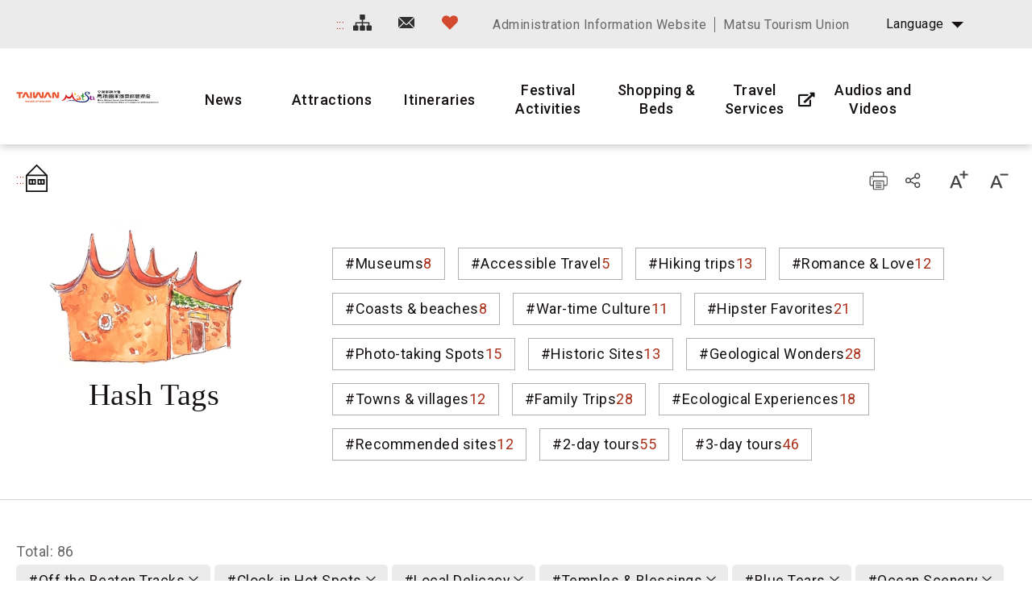

--- FILE ---
content_type: text/html; charset=utf-8
request_url: https://www.matsu-nsa.gov.tw/Hashtag.aspx?a=52&l=2&id=&htidstr=349%2C360%2C2787%2C357%2C75%2C65%2C364%2C348&p=8
body_size: 64371
content:


<!DOCTYPE html>

<html id="ctl00_html" lang="en">

    
    <head><meta http-equiv="Content-Type" content="text/html; charset=utf-8" /><meta name="viewport" content="width=device-width, initial-scale=1, maximum-scale=1" /><meta http-equiv="X-UA-Compatible" content="ie=edge" /><meta name="format-detection" content="telephone=no" /><title>
	Hash Tags - Matsu National Scenic Area Information Website
</title>
<meta name="DC.Title" content="國家風景區" />
<meta name="DC.Creator" content="馬祖國家風景區" />
<meta name="DC.Subject" content="內文" />
<meta name="DC.Description" content="國家風景區" />
<meta name="DC.Contributor" content="馬祖國家風景區" />
<meta name="DC.Type" content="馬祖國家風景區" />
<meta name="DC.Format" content="text" />
<meta name="DC.Source" content="馬祖國家風景區" />
<meta name="DC.Language" content="正體中文" />
<meta name="DC.coverage.t.max" content="2020/01/01" />
<meta name="DC.coverage.t.min" content="2010/01/01" />
<meta name="DC.Publisher" content="馬祖國家風景區" />
<meta name="DC.Date" content="2010/01/01" />
<meta name="DC.Identifier" content="1234567890" />
<meta name="DC.Relation" content="SP_0" />
<meta name="DC.Rights" content="馬祖國家風景區" />
<meta name="Category.Theme" content="630" />
<meta name="Category.Cake" content="DD1" />
<meta name="Category.Service" content="911" />
<meta name="Keywords" content="關鍵字,國家風景區,Keyword" />
<link rel='stylesheet' type='text/css' href='common/css/en.css' />

<!-- Global site tag (gtag.js) - Google Analytics 2022New -->
<script async src="https://www.googletagmanager.com/gtag/js?id=G-CTLC0J7RE8"></script>
<script>
  window.dataLayer = window.dataLayer || [];
  function gtag(){dataLayer.push(arguments);}
  gtag('js', new Date());

  gtag('config', 'G-CTLC0J7RE8');
</script>

<!-- Global Site Tag (gtag.js) - Google Analytics -->
<script async src="https://www.googletagmanager.com/gtag/js?id=UA-16740001-1"></script>
<script>
    window.dataLayer = window.dataLayer || [];
    function gtag() { dataLayer.push(arguments) };
    gtag('js', new Date());

    gtag('config', 'UA-16740001-1');
</script>


        
        <script type="text/javascript">
            var langNo = '2';
            var serviceUrl = "jsonService.ashx?l=" + langNo;
            var captchaPath = "";
            var openInNewWindow = 'Open with new window';
        </script>

        
</head>

    
    <body class="no-js">

        <script>
            ; (function () {
                document.querySelector('body').classList.remove('no-js');
            })();
        </script>

        <noscript>
            <div class="noscript-description">
                
                <p>Currently, your browser does not support JavaScript. For full functionality of this page, please enable JavaScript.</p>
                <p>Printer-friendly:Press Ctrl+P to print</p>
                
            </div>
        </noscript>

        <form name="aspnetForm" method="post" action="./Hashtag.aspx?a=52&amp;l=2&amp;id=&amp;htidstr=349%2c360%2c2787%2c357%2c75%2c65%2c364%2c348&amp;p=8" id="aspnetForm">
<div>
<input type="hidden" name="__VIEWSTATE" id="__VIEWSTATE" value="5ljZdPKEB06jcJ/ofdZRVZNk/2m84Abv92uNkv/RR0yyaPlUMmlIrVCybden8nCfT1Waw43Crcz4CZH4ycRQrwlUScFugZmwVK1jZFJTU7jkgvMhgiYULZO6eSh9Bqn00E79al8/OMesjgOWoCb61GhaVEltLfjBe98lCPKACPzZEFxWe+Upz30+s1xsblQaeu/XRsrH5bjp/t6tRgC2ryrsIxAzcXdQuGalpqVgHk5R8DL8NpAHpGsEFIXEVBwX3oL+sowSUKPlZETUvQOeauoXYFLDie2wsroxiVebyWLrx9JNyQ6XSzRGqlD283//rQ4+A+d3MtNzYRUPfF7Z7rA6yz4f2uNEmFKJdSpiS2qQdxj8JrAf93rG9Ut8iyTHmyRJoHiM+74I9lvD/00AccD9rV7PlCf2qaUfUw8YZIrYzQBUvaeKVW4YbfT+CuihiP4aL5UuBSlrbbq6Tt8if0SQDlZRw8uGqJ8+hyUUDmxRS/k4PIL5T9y1mbU/+PoXRifCPunGMi4YfSQwAi5WZdPwKNrULCCOTdh45rsE8edAliJtdxH8bFDuG8w16GbTkr3o+5xMVfg6buRrjp501ItXrlPlo61ozT6TMmJO5kplqk14Y2oIutjz2V8YSPx21JI7BaUGuV1bhkqloKzyo/uS0nhjHR2WMUX659vhweqdW2DyIEHBdm1VNBdCaqA6xRict+cltVCTaGZE0pmVh2WOgwZIV+Mj6bmrCOf79FygEddmIrUy0hb7hmoGQ7QgoB048V78sUZG4dc4ADs4/BbnPhNh82s/[base64]/y0JxYdyqrW+IAFXyRgAtGW4iDgzGpP3Rp23Rw6tArqpb+JtVMlchwNu85Ed4KoPBgEYuByRH5Nkeh/F0mxCsPMYsvpGs8tZU8WUiHniaDFNfk1cxzkSOGEOYG3RC/uOpTpemJXOEFY9u3UV9Vh3dv7UuoaJZzSnDswMbqHUUH9fhFMfv4g54ykdBW+bchvz62ysFS2IsReS1bsCSJXLPcCUgROLN+advEJ+Msn3I+/I3+afpaU6vakeOFEQZwzpIDgcByG/WQP9kYhF5OTgQFh80ayLu2mbREOeUT57Vh/GA5LBM/pGu0FC+x4XwE3TGn+7zeqxYRPGbcqFz0KmJ18AYmU560G5fMrd7BhyF+UUQqRwsNw82l9GrCl61BNKidGzHKkUEfHMZD4izfEaur6UyROe7rKQLJXV13u7kZXqlu5+uW864wM9Vxfd3byFH8DthBPTTP89i3YLwUdH/Fu27wVeuPW40SjqiH4fS2IC0/Bql/sZkbO7UmhtSKliVDZi/[base64]/7XTSVR1sji+C2irC2YKleVNVkXYv+pyPkjxzjAs1MUyF3FdryFFbeuqJ/bfAH/[base64]/uqLY2uPgQ0cW92/8oqLPsXDnDx9ORz2/G/vMyATVsNmMmvevFVHWuqvWj2DRrSdxTdlojLuGnMSEA0LRhphYFAR6U7zL0xGo4BNRSZpmLpcaGJMf8GEI1DvMg6eQaWn1yrFJfQHx6yVf37wzBH0f27EGHP5ruMpdE3HDCI9UW1jUVpjobMknOxM3opplshM4+q+k4UP1pMp+OD/zKxm8FqFQeQJY0RDsrTRoxErraVPyKffWJzUO625/7rtEDpayBNYpIZ4tevKvAFAiR0l9YNjd9qsaNC83BnmyMJ5jv+TG9Sxyze28mYLuQVDfXjpPq7OstI/gAVqD3BZASd+loxwmjGsCp6duyJd//rCMS/jIQy/+FVNH79d6uWZyMw6dtpWFoYFcz4XGH6ooqTfEeblZ04p9KdRYywJpswymKDvuyeSfWdYerI9mUA0zKgmgVg5gQVy2PoBIjyDG/kPTGVth24ENnuDH554w9u5Ix6slS62+OrBhtmhKGF72K2M4sDV6QiYH8SgHRc2hV/cKZBYlkFXN7b4LJ/GXpyA7pyfMYd6RpwDux/4vjwbWMWHqg2GuV6pSOXK+7fD0L7Wg5hSs1RMNwneMK2dkrprhKj4tKOHVonYdWw8uEVm3Yb95KSar4iPJGxOQTHGcWr8zWmh8A/q0f/cHU1Ez425L6OdK2X1fOEMkx8dJ5A1GYdN7fG5ObDZfbvE/gkIdpNPioqxMKotogbnonVIG5G6+shM53FGt/PQjhoA5o7d6did6V7j7YaxE//67P70LWLSZ6sJs8u4dQvSXU8aB4FvJx8vnsJXRmJPCEyEterUleK6XDuTNkpiOGSW5BzoRhP10ur7LPN2xjUMPul/rGKyM7qaLypah4oLDOLNbdyjnGDMFp3lDUIOsXz+9fOPtIzEflQ/t/PS3uRzwz87tCsydFwIRJwMomDtasiBbHusXi6Ef+LuM7U2EaHmT2sm4JrB+4yhbyZeZuikqYfc5pUfLt+HpSqocQj15IgPHMy6iRpEsPv6RDz01dq8eNrz1HZS1JbKUCZ3Ksxblkk+woQ+cVCL2sAKUzUh1/SZLvR+rgZwDI1ajzm3UOL8SzqcP50ZhAsNvfctqmYhy3E33ejB/Do5L8Optke30afzlED5JXEe/77OUAucz4cIXkwdWgCA2JVBcMI2B1T2yv+ndgIkH4NxzN3FpGOR6Q7DvqROIOAmUysFu6rjC39IlnIR1ovsPlvRrolRiy2rd+41pKdb44HiVPcLmWNxAOiUtUbDVzemEy3ixTVARSq0AgVbFFC9TxL2n1zhmg//yrVVZTKpHeFcirJix+7V4Z6lTJ9s2mvD+zH8klBFtwGNTbk69VGSFqaY70XCDBbk0VVFwD9S/ihnhMO+J/Ypu7MCcqJh0upKbCzb0dfRVV6c4sPgRJ/tr3w2Isk/dxG2WxxyOO6BKQFk/[base64]/C0aid9DCJ4M/G0Wd0GYPHy4SfaoxGmDcqlnx3sFGg6H6XRNAg0EBCFzOAeWjMpEqNn89BG0vjChjDFQ1DjH3xBKqejT/g7zDbk8DHxXETmCia3nrQWJWSuJZLfDQm1YwQSUg3yO2UurdZ0G0UMpcWlfRiUV+v3MThrt8qz45f/BhEqS+HFhnBdN3ss+JCS1j4oAQuLZHRem2bB3SGI1fbgADJxBHk1U1BF1brc0PT/mD+J06sU/uFQWpI3ZzSk1BUxw4dddmWB1NHm5XJMs6HKDnnFftpkTTilOiPXTxovm80xLFlNITH69KRpwWDxi/j7j4Ue4YYGo4vg+D7rWvwwjoV1+zscNNAMagE4GVjO23II92C9k1kqs9num4YjwunAXD0Jg9Z3PVrYjjNTD90pp/EmNerF9dHikqPEnCTsMmu105XZnyWCEVq1KXdVDo6ZzQM58jWYcDT7kGk/fYyzJP1cL+Rrg9/lyEMhVUpGkDCDN3s+hPWjx66HQhvU4eh8hClsSNu/hzGzH8DCG47plLDaPsX/WeegQSk5zzI07geevqIl6sy6eA9DkI+douiP/WMLT+uL8iDVQqjfnmOjrd2eP02nIZGZG3kwf5YlHEigMlCcYLQSB7nQ7+Fnz+3/Jtn546UBrChA0UebdqNzlIQCPac3pG8koI8ro9QhDa7ELtiRM3IZ1pkEoyC4PZgWZ3JFNOmMI71y11Xs1FdrmGfeUcX3qe0l511oO34gT8JRpqAmCgMOWLQz3Q9/MjUm59i0Y5YsX2exIgMl6p/IdD332C8bNya4vIkCDFETAB2G7Mg1cKXs7APQzdOUNZ0ZJWlw8MaUJMhXY/cQ0qhiERp53vRmmbOMT8T+PgSjpEw+pAjIqJPWGZloygCF/QWHj+aqr40hcC/T+VLbDRKftir/te5313Su/hI+R0NsYrIqdOYWN2PraI8bgF2ROAIyLMDDh2VNjAGLVxfeVv+F/e0edSg8aWhzJ9Sgs+ADTdOGlNc7xBxeX58jBkJs1IwkO7dwR5eYPZXUJdf/AscSw/jvnDz3AI9woKzdVKB/kgYnea4wViH8qzqqpPfVzF1vJZzGJtgG50dvIGWQAo3gWN22C4jzVp+uuG89OGiglaIGfkax6FbSCsiQ6OxhMoY0m33vhzwFa5gJpDbY5I20CE3NIcuNCAz2m5kFN1txq4MxF81n1/QHiAjvpy7Qn6ajy8lQMAaRha4KgfnoNloM/ZOOUulFaJ/gBRUj+29O9scvO1yatyrVMaZ6bDLGS4ocY1chSylGHw7gjV2M3fuI7sEPfjr7D/h+39M/DVl8k1a3HYnIhwtmCGZkOnF6P/RBQi8yh/9uiMdSQHKE088lLBzpRzjqgY4Wir8oHDzczflKQo3fgyjBK0SnQMH3+MnaSUABfipuUAXaZsiOil0vlEM7c9c1HtVKIg+Kw6bTRlh4qUQvtkTrZoAymTmERN9tM1Ia1cMmU9zxJFIX1r2JhviZMWugKYnIbm/FCLNTlW79UdNgNwKQJHQelxvgMpU78V5lnJwoHb+sVfHXFzmaqI/oO7QeR6TYQk+t6XsYf45cxIbFV8bQfpiZcySLjhTsYhO/k/gDv+AM4gCU48P3zbU6tyHxYwl0qx/Y6Gfsq0dpwi0UCD5cM6jXgDwCJuaOGelh7TnOmHhY5oJR6HhejTGcpjvd1dczQk9TbkOaDvjuDjgFejmiWkyw1NM8vdevsbCC2nU6Z4I5Ul4NgwPzO8ubyvw7BhHoVH2InitZ/JVPbr0K9BkJQnuWEiJE9v8WAKKUzf4LK+ltp7WgLLl6N3bW44FyaHeflYADEM2EmQwm3fk7y5OIXlp+kVSqOJxwVy3qKoZLCy0Wq3n1Zgny+dexOFJwUNGPAzV1Qn4Przdi8eHWSvOW5m/6pymc1pxgDfipTTmB5q0u8Hb+AOAsmwLt4LHZaT5v3QKjp8tLUfU3YYyi925kbPRT5WI/uLIv4yXEBn2rh4ZetkxkAWmsUUqnf8DXRrxiywSrtzt6fHKwnn03ipLfLu4UqIzQR9KSL6jLx5gf8QWsPGI1ZPSv49JB94W8bIMjFcIqtFV0ejNmP1LJUfPn40fszcoVF/4fXljeyLx1QqzjBCIDmXcFcgvmphHuJh/XqKgzCMigfQQudTSfCywU/WEWFqIODwhaxEBtfXBpNbzX+qGRRjuhQcccLckdOop+2CjqvG7z/[base64]/pIhbqFhlEy0mGKWB02k6kpbScj1lohvu4niuY0bDc7wbSzdDQnO/X847GrDB0mv0dshQ0tv2cZaZ5wEAdt/Rckk1rP9D6QhpNicrPAU5aLnAlA1QxvN34XTJFNXnMaodIMszKEMG/vxHdvDVOBYe5KUG1YjZzQ3aj755Unn0ozcHhgQVqJvjnTxErBU43WKEfZKJXtezkCq8dbja1vC6gvUFLLCwmwmlLR6TfixBc2yAhhZiptFQgDKSVgiyVBaSK8s8kEikRIMZEscBktxPmQ4WJMNjXwObhlhOhTgLWJ91VqeUpBroHahTucGdOPK/aaawodzVSMyeIOVY4KoNTxBTzX0Msnjc34sQEY2HTZnOu1uzKpLAxsZP0PaJra5KwHEV9Yd42ANgAloWtEo/VcL36gVo5uFbKFGvaQOoevwKaiOqAS/fyTuy/ag2g/2bymVlCMVKuou6prQ3ZwDlgBFxYfBlQuuTPHwyECIt6kv2Gm2rCy196hQz3otaNnOyfXviMoLLu02AxQecJFhuf4kAMB9NVfWMHRB/XonuXxblhZIw0VNiwVsnAeLoWHvJM0Tgly1gHpGCyQVZdA/SDpccn+xXcK10tNwPhDzyAFOdfZU3H8Ghgm99kiuIhqUP91oOJa6dwLqGRsPOW/zLVVKWFn+TutrHCEHdIdQHEGNbGp5aKBQKfBPNC/ud/QVCmvqDw1D4ErJf8gmaH3GK6RmiAg5RHWEfJIL27g/VtN9hyHqPdqu95wvrUkssBGvIHncwMkG+1YN/CyQr6dkUzseH24ZA7/nuDO5xPbc5C0F9+V7M0DSp/ineE5mW3cHotyMUGav+otavJ2QogYXuEC1Bntv6zykNwshQEvc5kZupyEmIbEgnTiAPxXC2ZhyRv5Jd6p6qkaKe3LdH6DsyjsmvKS9pWhF3KyB1jkKTCy+/ottMGz222HMciA78+JsTZqKXeVokME3iMVWoChm3MzRnEKlUXn5FyX/w0OIS1W36WUQpCKakl1TPyWLxcPpuGCwR9WtNeT3NI9t9hEVs2W5sEsumuTaA16lk58DxI3F21eUBzyz11rU1SuCVFqloJFssq2GpGUfGJ7h4o3AceaX7ZSF3pGqGc0GCIbt1D9Dlm+jnF+zUbMZAQuoliCdAqJhnjHxH1253eHRYgRtpEED/3TQEJu4GpKPUrHF2/[base64]/UTtftNn0uwUFfTELk+t0ISo9HqYngB+GPUlFCm7UNjJeAOkWZ7iaoCxlM77TQ2qcj6cf8MgX6F9F2wEGHRdwDht0lU4VdjeB3TDwHcQ72g31V8ehAddLAheinrJpKx+lkib9BC8juMeS8SC4RpZ3pkD2iN4sYYr6tL4UVHkqm5TS66oJi8UmwOY+ojijGQFjv/bW0lFtwOo+kaXD+PRxryAyixgnPsnfDR4+likkw7Tdr+89dPP1LLxeM/68P3gspmcOuP095TVlH9KbI0z4rxox3y62jxnwmlP145KuDuo9l3DnApzRHbZTramAkEjfo8plM4yR8TPCnC0ip9aXOvk690rXOWZb07UlQ8uIiVq2KASGah16oqcPyYLr5Zdup5i2b9Wr5BNabn/GYC/znnbZk5nlaQKXbJnow9tgg1NMYUkV8EhT8mMIrcXa4EAjsJz5a9UgPoXxECgLjM/z3Uz1rrPuVpRCyrfvmP6GnF3YqA0/AAmLceoII1Mlg7MOw8tNmdt6Kn4qxAPIncXvNwaAEF14K7TQiDa7hk1WYf8yAk5Ggpn/VjIpjdyNjGpzohw5Qg03/KNRLCyp1alKWLsfiTyPGNpReegUXQw6oAeluFeAyXzMHUdjv7jonCOKsOe2vDu2dbcS5rx0A4NdYMgkAspLY12T+FySezdRgnvCkvyWUsy5o5b6lkZL7T/7CBi3zFjTLvzT7POeCZ/avmvf3mChYAYWttk6QB7DStUVuyv/aexxOBBBjvPzmqdnh8/9Syta/1oQaLAkCvT4WmlMa0ztBLIcBpoMBBGw+G1C9SEJTlLx1RwpKxUAptt1v9J0onpfmO5XEsRF7dMhATNk2piQch5YATa9GnwCL+atHxKpWJffjQiZkcf/[base64]/7WrX8y6vWPfTvHt+45RmN9RWehhmW/1Q0JtQR5q7+yMAXL+DmWMDicIO+iFMN42yZm8K6RSQmeI2EcTHOA2nhQZ3y1eFbdehuZcidtzcbHQkfTzt2WeVMmMK9fmAfBcFl/Psu/YxWNJwPXE06E2/jfEMuS8gUaY4pLA1HJ1oUuYuI0rbUQmN/zHA3VrKFjny2Rn+LsPSXd45refn36LkMxfSXEzRDZh+z7oGjQ6g8sGEgKpOJ/acT7Pwmnl/6Uc4XxJGubzzVh9bk/y93pSiNXeSmFG8Y9MBnPYWM1WMcZW4/7sx3PEYsNi2SQtz4marZ5AN8+H6BW+idqxbceUmoIGz8evYJ7V2DELKxn0qfWZOoPWspH+XkQdOJ+KpzA069Masgrz1E/unndcoZrHLh7rDrf6QR1udZkKUvTx7zsZzmOe24MOze/Bsx0beOJB1APGgWzE+A0bcQgkb/cvDEyJSh2GPbMRcWqMM5jhUFakRljiDASADFwExl15gIqDOOm1/qHF5DABVLsgaAY7x8cGG3CwTCo5U3v8GYBVyHNFgQ8s1Vv7gjSsWKq34IAaEzPhq9keLYPTf8wncCpWnnP+/D66Y7tJEyLdxaZ6Bq76A4rYM1X3YhtpOTdvvvO5B1g1eqUgXUOqqdSPOJPU/39dU3JaYtMWqY36+OgWHdsZqZQH3yGHHB0eQxZ6pChatvtyoCHbeC5S0iiMiwbDW9PS2hW4/QfRCorm5DFgdO8kkhXQIBLNDT0sKmZk2++gfFlgczsTfXSnWS6ycnL667kvajV9dWYfIxKOiGnSyt09PuJchGPAamQkpukwoKxXJFBsUBxFAriKb4i3jUoMSP6f/X9kr+04INOD8zrlT9HAY2gOWS5+TOidiE5PfpSiJfUm6l0ErNiI2jep5G35BqB3VG7PoDblV8cwF9pfCkjY/TMO/P8PPF22M9UtubumygUGM3eDcu+4Le2HdLt0KkytWm2/Nez7b0cgRQLTx2faUI91TFs7KDx9VwyeuB9vp5A1ZQCdJKc1KKca8zwa2Ia/QpRpH+zXoAz6a1dFrTo9LxbnE8Bp638xCvBqM18RhCtj/1N8g3LN8C1Y//qXHloUMxrYPEOSIWDBtk+J/fnkkXSeaPjgafUFWMvgbcHwq/[base64]/[base64]/Y9lqgbGvnzOcjs21k5gKrJ0ERrqQFwUe663AG24qDZV7OT2BVpXUdYjoOOtayM1SQ9JuJcX9xFxSybVsz9R+pbNd+74k2HFfbV2QehEHF5PcWfjcVOvk3gFWdQCc2mwFurH+dUwkGrz3LKnp6BrKJhAzMFoVYpY4VkrqhsJ1RvxkNjU7/x97L39d+WswpwzvGXc6/CbbzDRBd5ccWCtF46PZKYbT3h6eVMVL967MODXdBZF71PhRlnIn0jqPuLkhf/PoLISnCm7JNTcka9uV5Dqoit3m3roVLV/OY7ecB9Gdyk9luuCKStT1qyWqAUnssO0NJBB5JkCd8CMtGaljQ5+UTRqt9prDFhBIymGTvgZ03ogzSid9XAz/l14J4oHDynRaKkTEJiVYkLndzRuWZPoXQbFOz/4L7mz6vd7XYlxkTt5SZCC2mBe/ZqmmBPNdcrEcU40pIHABhJlvcnEXzRR8TwsXGaEVl1ZhI2OJNxonuzhoQi/Ryl3gJpynUyKJNBt9SQ656/hHEC3r3ng5pVZpWk7mQWS5mJVbRcTEhFTkHqqIJybm5fX8/pmwePOLXxBotZd3Qr1Qa7bEdL+1+HIhtv9uCmEP788cfuK3bF/aC9gzjXZYlokN6FRMR8rKWenZjS6170DkeQzfNW02JjA3nVFPDUSsX9476hh21jgu9/KdOc3AEdJ9wf6lMYnFw73AOVI6Ca/6Z+KCa809Gw1xs2zHS67Crc7JCk8YVMF7E8sHCk4lo17ilRVQK0aORlbiQM8jGYYFA5rnbqK6+su5449zwuOOg51r84SY5WaNPlWHssoSgCjS29I5QngCaZHBiOh6LOrcxhprABxIVW8o6zUg+dCAXGhMqpvkdB1oooYvA79Z/[base64]/FIV+92kofw3ycqx7Hqmdvu9yOTnexa+1vrc0kwW2vLN5CbyyxI6dd46/9iB8y+KWHSwWYNZn4d+l/w+XQM61TGzWNZr3Zk6S0uEEovVuxmFOPcN6BQvUPpPPpRq+BMnFncRyklF/eqIZpdluWOomr6oNxF0nVX/SqQya7EFWC+KSwVevIUwwFfvaiVKHwUdcfA3Pg3pdSUzYDztQn63p1nYSkbpqWbOhesVozjBihdi5GnO2qW6WzhgH6WJEORusOZDfrHVadXjKYdZBubAMI3mJcfrpJnX5rfGSw8OZpZNw8KYOdqh/RasqIiWmThmrPVEWM7cOjZpEdPuTdIZBvSPihPUyQmM6a161wp9ZbUogV+LMLHqTv83SkJyrlWt8Td27mERObM3MGiGhCIuR41PZVtUdMrnT/Sf3SnLrNgp0Xj0ToYib9h93PpiLhXbpIkuRKo1Aa0+HrP5veKEU3h4dXXa0ZKLsLwpeg8hU0hd1b9Hq2/YUump5GSQQnkWDyCi6EovpqCwoSm/4DFuthQ0locjKZqvHR4m5LbGqaSxO91UdqYX2eutmzjgPwMLZK4FGErD6n3cs+haPgHONtxDz4h5qBdKMUMIp2IHS8uuj9gs6qcGkwotoz0D/2D+I/koxiU7aBbkHJuiiZbk9d/GqlQRsOHFICAakXsQsTlAybofHYQjdTY2DwFg7jgHTeZbu7Ps0C0OnANkmhS71fPDFcKLlIPP3+1E/qtgscl/gehPCQO3xmaG5ptLCShaToVrK4IFesOLU/EQ4NuIdvFpRj6CQJVuM3yB6QTFSgoirZgvM2vFIutxwpfM+YJ7ly1/8i21oCUlkmumB2Fh8wUPp+xVuRVOBRFEjdixHDe0Uqa5zVZlueHEos6mdAedFCTAC/ZpBILd9r8F7Mpfo7fNpfhBKy2g06V2F16QknFvXK9pZKiLhJBv8fBbT9BGijF/tIrChM/izBxuPiD3CFv1tdq+3kLCyHE2mYqobd+Qos4laFd0Ipe6gR6QQ/+ufHChoLB92LVomXuUT+ID3kaqEcO6al/MbTVypeurTcISRo3X09ygopu2RCeapWNeipcSyisy05twmR2z8gnn/[base64]/rEjlEhqPwAdEUO8VCA5mgd444ovgU7hGKnyGPIHUli+4so56R6MFpJ8dPWAABT8g9R8NmrPGbHge1N/WYWHPPdU84UyBZdwN80PJx78Nz893U98oYh/[base64]/9ZHsjdY1b6MEOLhYZLqgXYYk7BkI/cyGAT74aqS7GRYT38Ck/NAzeTUE7UNSiaC08MZqQLuHf8H7fmvbx5AWs7qGQxBY7EsXkiAUnEZ0vcmcWzt5pCzKbRvheEYn1id1krlDxVJ85/deIoP7VQxgEJzvVp5NIHWVgv6u26mqNXG5jH6X2KPHb1e39Nf9DCPIgyc9Hp4z9OZBIImVYm/jYEtKFlIFOJ5cAtqm5K42bBwggAz/4cA+IFGIo8j1v1oEg3oCdxxNu84hxD2vWe3w/qcP5aMqHJ9caY7FJii/qTLnxXxueGE5A12dTlS6ihEWuPyWzBMQ5Ib5guTETzP5Uto7ijTf2/6/EEtu3PHPaQNzoyBr2eV278Rok76BgnlEw6Aws/vjCvycHwuUyQEB2qC5GknkJkHSRrDhm0SEyDOXkLocfAMIxryBv6ZVt5G+qll+ZY7qxG+4J0xtqdEdzQJwz6gklHmexpqFfZcuOSyT5P8IDE+rOjYyvFgfOnzMKFt4xf7xE69XHa5C3X2JUNb7uCTWH+lU87ijjKAVYVQjpIvJcrXY6ju8fC4CT7xsIYHMbcgztpN/[base64]/lkoOrl0vs/OECOIEIPk+z1oAVlCqMZmLS0Urk0nIMQf1/Dwn606FFn0lt/Esg1pcsrzH1xg5joMeHT5kzbZJrhK155JObd19nZGtazMv5xpc/UhQH3mP1wFPluy8+0xcccyl5iTG0sUuoNXhWB25vGqE2LzakgkcIZuQHftxlk607G/+YGsTqbFydDv1c+ws6iIZRZMFBgGp1iQFw0ZIN0Axh7XhOOPpLu4O1lJ7+/wW/la7oh500KWPuUmVebFQaSDUinYC8ADIRJUyEdhaH6xR7V+Xe8jbIVG0VJUD/DuzhAFmHmXLWy+sPQdYpsexOU5VKIvRJBd7MZ/oFmwkxoclX4IpJWPEptlGJN8Nu2hbJk0+lAuRdYFgFRUQq4FlSJWYexLVbyiUuWum/9MrcbE0elkxXX7tg0lPbzk0JDBPiAiJ77een8YTj9h0TrELNhQXwh3R3on+tAW8jYLLSfSeXg7lbJALPS5CiXIhfyltwMNt3r8GVuWKy2neY/BqivZKS8A0QAr5SYtIl4pt9L+8/1k7X9v9jTINiD/BSRBBNMklNfYxHUhWFcWpQUYcWQDmC/f96wzhzq8DmOGWGqLGsYaQaT8PgbgG3oXiD+P2vkFx3BzxC8bqaBc9sKF3qV8t8IvKwzHq+X/R0LUu9NxkDnnTOkMHS/866AEwojMWFagpsAWnZ6kR8HncCetLpFvLeYIJk5bFrXkJw5PkAO672nleap2qhygFCxjYcaR7Uo9lJY2J8EabQzW84AlmRvVyOnCmGhX8jQORnv4eWO/P+VZAg6/Z/8hOnL53C/JfF5VNkJ1c5z7wDIvq+Y3M1xql/eLJYgQyzxbtAAHgvK7vndXo5S20W96CGVfC4j0UZn0cEehySk+9ypiprSdGU9YMpVmSSUF6cZ6VGXUDP4rzBx2u6l644I2FAxZiFJhmKM/EvCIcTRjKxBmBXIi6F0P8yoC3UXbSh195sd0v2IuS0/xnhyeeImyexcG1NLvTcU+LwEWnTLwhgg18svRsWei70nhA2XQ84zxt8fOCRB9k6avmZFHQfrTHKECmPdF06qI7gY2xENJAly4fnsnRVUy+AqzW8F9l52taHhIcNGGhU644L+spU66Ap1N5xMWbjcWXn22gOcG+g58sastvVYI1Ch7QA/LermgL0aWh7W7hLjvU4477wLJX9RPCSzJsgu8R/HDVlLnM2WS8ob6DjjtVAL0E3DLBlNysf9Su35SJkFaK0/[base64]/2uCrncZ9ICJLnkzW+phC9N68e9Ir+O7m8w+4ICt8qXKGaDeunvej6J4gKNmH6l53uhO6HYKp5iKySECH+KQFVf68ALZcRXXVlC47y9jY5Aw2rA5auSTz/umuvRQxLhNN92MPnJNFLWngLUomKE4jGsuak2EkqqDROaCEaUW1NSgDG56xX6QXFCsfuqpx/wj9lnSmMSd5kHyjoJ169oKTZ4NBRduLy79oAM9eOJjZUOzbvbtQwAmdUCz1m7q6ybdLASKLoZb87T51OnwbDR5aVJ+DY1Oy+KTpFQ9UtopqHzbvp5Vx3OBhIMOdL/PU79BdMvfxfdef33ssffo8i1fuVDLf0aDCTo2eFgF+eoQBVvjCUgFkbhnPqVeRT0SJra8U3Yv8bIM3cdJUUVK0oDQL6al37aOSknmtg45Er6sM2hfCZz+7APqvd4/EaxcSCgCl30gJFU9KEQ+BcTPffmLanvWPRblzG5NM/xpK6ciguNBPxSKY4YAYFxNB03qYYtUz75Nzd7rMSMbFwlHl1pD0iJj2/l3PDzK0tfKX9Y/DjU0DutXgotpau05+rA97+wxJj3wtBjeIBOuuTihkndZcx9fnz73gwWeumbkswo/+HpbloIL/zXtr/EbRwG50TgdC/FPX0Yft5v+tCu0SbQ7hTZzGE7Z7dZAqOEAvT4MbGfyydWlMgDjjMgH2aQBfekDuh3PQ7D8WDJNreoKQGY23PFHVWm9+/8v42fplE/kzK+5QAekE4AQf/r7xX6w90+bGmwN3uI05+wOh5NZQ7uHqM/kSNOYbiq3eyo373QyeNAMpE+jODb9DVxT3n/[base64]/A0UfgB4HbvbJkzZR8TT4I3CVaTyPrj3zmWVmCbZ6BTs0M+jgSbxtaCGNg6Cb9Bng+ufUYssBqxLmyDXoX1HTEpr51lHJdE3/6MlypJ83xelT2gL/6qX4YKUBsKcjEvrsnRv6Ex/k1qg4uNSXdpwobySx3eA9HdYMBGUgSnk+iANk2KnRhn/z2h6DsSsPCmO6IKjcDpVN/kCNyhTBpdWH22uHO+FoXkmuwVL0xZlgPE/1j6Lm43BoeJFgT2PN/jYrJxwjS2Yjg5SADvnntQAoNqZiyYySAiI+TZXwCt3gr7iALkJh71z9AzD5YfTCP3+yxxk+nzVPAA/rQxtQf71lT000Wuc3lAfdrFSJ3yH5RKM7yI/J5l01wW5UB7XE3FkFKm45lLLZecUixwZ4K2dxdR2IZGAeSqr+1dFUENTySOt+QYxzrfZ1/f0VCAQtogcJ8sV/fOR0CsMXQi3KWoKRb/cBraeLD8zwjG/HtJdyDn2Crp1eFKENGldfrLreV7t1N/8NaLEIlNN6cw36Hqb+IEPsqN5zG3bDCS34iXbxENU0RADuSIEuwM5PQ9hRbC2X61eIHV7N9pYyoobhfrfVzR1xL1S1OGib5fYy8GXjb4jNbo/yBdegiQhn5A0gB3NiruF0hSWMs5nj+iVRWIt5kRkmcnpXvQJk0nDpqQhIddGb3Cd1uhHmnOYVcbemp6ird/B8trSHh/GTw2B9Y8Y5dBcWpbmn7OynaSsqrraj7jnVTVrcuKkFGhqCKA0OspLEK5AG5Zz+lFuQ9CBQXHCVSSzX+fuAgVBNQQ3u0q48sc45rl7QKbgUcqjMoL27p1WtaWjle3t1ZUVom6AeoGGHU2an+ITo9tq2tEFMU7/qQ4CnMYvTWsTqIDAsNQak5ixs6r2tp+AJYk5Bqgi6p8LX3Pi7vL0ohl/2c0vDGiyVTvRLJjZh86DEgMHnDdhctB2BADmtgUkcHg+5J+wjM/ZItgAFUEcCvwfTj9+45GVo25oVyDZ32cUBvsuPc8VU1Q2+bzltTs6nN66XnDHkoFUpYpfyPnctITImqCYJGc/HEm+cle2FQ1xWKrhLuemY8xhttZh4DfSi+usBBYecAcWTeVZPu94C0piNyc1x/XJgkKv9vAoTJi4xLG6TkhGnSdfTWkzU/7JEwAkT/cKPjICxx9bgcN2/ZHvQG+xtSyeLYQKJKz23195ScGCkla48sOFbVlrLbIAN6ktZbxPhfj9lvJH2M2Gl/+aCm8lFXOu/DFpf0KL/hTSnOMCzM+V8M4lB7FC9h03K5ilQEM1hgImOqWt6e53aS0m3yX3so3mIXXpBXRZQqZokdrHHGVzIzYIp1i6tzEGb2cU0nKQMJZnVxCXudYhKwlSTZARSPPNTWIBVMG+J80dVkb/Z+6ggLrsrIC/arNJ7RQ0LLvpKdns/[base64]/nLUAW7kFJH2NvRcXJaACEew61iAwXKUu4D858QFaygJco5hlTJFkH6u5mhoxFFy8zPgh1uMu1IheiLQo4eVDyz7DcEwynNACrZAApgkTAYzhL/sFKwapwMkr09lTXldBYVLNAYbbbp21HMMhxcfsX46ZAIqRbl1mXl8C8QH4VbAtTa7cWDDQIAe7DWqzmokGqH8baYnxQdIVC26hDIsxKglSbrMVgRQeeLHpGmbYuUd6JZH5H6a6UUryBfY9/+d1Et0DFGzAXwszT8eaUxJw6hIj1QxIH0KeKlQdkvtwMPuWTB/EkGdx66C+oQRgvrVusyLsZF+58RtecBvTf96fmFXLoGH/aLtehHgMNeIJ1F2k1JEoNMgdRVVoBm705AwRiVgkdODwNk2KRLYyYoUH/KzTRI+hJ0tx+UwQlL/IGribQD0EmwUrFeJ69skDZV9FkCFhFKrQns1bxbkLhdbCqK9ReWLDY5mfBOdATJ64D5hefmqyM2XGRoAlW7fOa5RNlik4epNZ61yDRS4O5+Gck2iMGz/iSkuIzYQv9NAmV/BARFXb37LQRbSDikTzwkio3Wm6keVz691BsCf/98mZXxCjEbSD9xBf9A6Gku5oGZWmCNQz3zXHntsU6uG5lSR1dYWqNPeodaDhV8OLlZsbf3ObWsGFDXkC6RgMG1JYrElLU5V38tgOXNPpVM89DccXTm1z5lgPVXTuBgMtl1JBWhY2IQPw/SMemf/YTqZYghJ0rh7/X4h78ElcEEkAMXrr/S1c9nHBU7MIezFFJymrtexy38LAOQaEwYFSEwoZ9Vqtoga7dzzpte4q7flOOkOGWqrBhPhCH12FdB6Qcz2FVlX3xnTxentnWwgZPvTikNiPsQLyH2RG3Xke5tTGRRh5Ei/wtigMTV6jj9xQFfOTEa6k9wyKl7uHtwHPqlxNCvbgoBejOru4xMs4eYXVU1AzYKkrm+lKNUK/1oYOlRyVNI8sXEpxem+0Xj5oyR8g98NRa36vKEalU/qPLTKWhv/36IQHuFo+CKt+mwil/0xbTJo5ex3cwUgXF8iARKOiWb4VGmY1W2Vn/iet9sUULX0rGcj6TwWkC4jcMaysCn9yWF9/YmnZVUeySuRfDOrFGTK5aMDlWqa362si9B4vBAzSQoEos/cAlQwDC43sejZgfNK0W+ztfw3RfTtKSTMGShwh2xcVLSTzq+yrFGPD+YwDhXd0/[base64]/[base64]/BQqMIKEMpT4sQ1r/xwRccyUTVU4xW1yjOE9r3Zq/v2hp78EdbU7u9EU1wJxQxDlcrJkrKt6MI/hM5KSiylmdwPixCLn6/GNEqWqJx0mfRzRk+ZVop94r6WpdRlE5CEUH5Z6UXtODCkEvIimPVN2v80V5xKGnklpsnvJGzRx1PsbSxBQKjUuVpeqlU/[base64]/4kgzS8RHXmu6wpk749ZTGeHlI5JQ006v7oQqFOZ8KIsX5K661z+EhYvZexcwyaqxIMX/a8DEs9hGKHkDtXfflkMvCflgUNkcCdMvbLyXNk8Id1q+9uON0C5h0MZaDEXWc61NqsQ7uONEJcv4fbXcCHFI80ruM7xKp3nfESWTOTlM/CeGSlFpnViItW1f96fLl4TjUaO2YPJbeylU+d72HafiVh7Y95Ih94KiKZCeYEa+JKzK0eY8ljxTq3lZbcAJDywSx+Dt/zXTEMKWcd+BIesmL0GFXIKlpv3Gv3M6XTqoV0wD4v5CCuxp59SQEtAAU1vfh/lLb6okkHSYaocf6+4VP0Nw3UIx7lYy9GiRvtXFjNgg4Y+zoHPAsMCtH/McJ++fsv8vT/v8ejnEy6DP7FvYV0FEHFlKNVe3H8U8tOSFtWx0YTW602FYRsNtwGVSq3DIjNgueadVEflFIB7c+eUeqJacUk8Mb9zhY6teZC3zMj+7Q1tBz47MgS0f0kcxuMMZDlCljA8zz4tF+POGlEdet0HlygD0Tv288DsCEUDP0bziwDgfYxbLd+k01pYnYmnbYI7a6aintceN/cjIhO832UtIWokNrjKkaH6Z2MQGhrHYNlx2BRPexBXoWayKMe+f3L0hdYlpDNv3tOMr9Lr+SaObtiRJeISjDxFvy9tdIv79EMXZQCsk60ILr/qtbeR8+38fnQoxb5Ri9E1ITVufMx/s0Wbi5ecY/+W5KeC23ctaC6KezQJOAudRlr87v96s8FMjFcz5UeryTpgqwlrQKW6AQO1k/Plj0RdpV7K8hKvBJQMBDoObYzaRTCszdWdhmaObwCu1tPASfwyhi2M19BFlypl5TyN/7zyImAEyjxP5URWnV+EIArDTH08MnPqRwk3FoxgMw05eoQ80r0+33QhOe8ETFVdP+2TuZQyXfMEgEo7KX9n9gCIKZZ3lNbaD8TgkjszRESRcGsh8GU90cJlkDzK8MZjX9mOI4g3dXlO+fqQpiOQB4waiwWQQFHSftiEHXs09v81JsRnxylH3raGaVPknk/[base64]/d2vncS4TJKmcuGlhLyEGynIgI2NSksktQ+G4W29QrcSddTPq6z1v7hQxD8IyeI+hULqrItt4/H3iAS69Y+pmb3lIeg9eeZIdB0nFVa26yRKDxHR7J/29PbCoN0trLMI1yNg0dECcAsomh6dIq3OXeaAgwUEnBf8OkcPEMSa2oV6qWRSSQzPkqWF/XsKG84dAltS1XHQW8r2qwp0jOxUutp0h80qEEbsqyibqWJ4QFIU2q2yAuqx1jALYI1ACifHg0O/SuN0RlUn8rZeTe8zeP6RorA48KFIAZbrYsUe/1aWMfNXCjz/GAkvkZ/1zb4tnCW423gKTGRxzbQXsIvfjyCe4cGW626fhI3umeHUFg9nDwWxZZpBMzEkvGr28sLbTXjq/lXv3UhTqGXTaC4A0bduZqIEl/I9L5zzvspeHXivNM4drjcwYBqDQzkx7xqi5AhIqst93jx3XJ2jHgoQTdkXbXuFPoWe/GQAG0AiXDJ4ox3yDwhCHo8oP7gbZEqeHhGoP2/[base64]/btM2bWlR2V7nR90+ZmSSihpCXUcKDxDgCyCfbyh7L0NCSI2eH/zrF498ORl4Y2GxDqq87s0pMoHQ3MPRKzTUhk4pXwdcnBEMKXV6hNuBSfhB6ny6froysuz6+p8w7pJ7t5FLD6ah+Z+9tIQeVcRJd3B5TJoEkJ7WBBSj2TeH6/4iE6Xdc7ZWRDWF0CTUkYgked/Ht9WIPcwbsbfKEEHpwVOza4jfrUJs173SiONwYi371yTC2Vej76bnAp8hm8ZBmrTpF+b1PAZ3JUwDw9tCcl3sq3G7V6hK/fXXLzAxJA0h/kPVcyMS70TCd/NEb2Y18CsJdopS5o1dxrasUtBMVBYnR+Ym4JKhp8GUQoLkUO5rYRb63e03zUPsHJzC2L003LreIebQ3OeiH1z9qUndnAahNZ1PeH7Jz2UUonPu/9bUlrYvUwm4oPuELio0xoFD3GNY8DjIGKEAMV3tRw/vUWwDyLHMxfGeZtU7Pd8g4VjcbqM3jjDPjIy3JgWFFYpB8qY4REpTMjtlyRfhevg5vwCnyReoTOtoWy//TQ07aH5t5U+82jebPBuOCJj/Z2x3uK6TQK8xV1twlaGciTcBCE6QKEoZvHB0wwkLCDVIm+z9Xm6u2qMVnMe0DcqW8e7hVpqWI9siH/+azvysNTAq7IkZucdHsECXELGlm/gq5SBGybVfY3EIf0HvRTCZ2m65Zr5y2aWVfGZHS4fFvRnt5myw3svF1cCX5gRelG9V/Svw6/naYs4riV5utI2n/xPKJoIdxQEEX8T3edX4jVZUlf2oD5FaOBCk/bDZaH4epTiqfcl4Tuwq0aLnpseUVAg3ZbTYSqahzUTQeAYq/F99qTHZ7QB3AIklARj/QOYR2/W0lWBZI00TMSCt4sOUKGCtntzE8QZ7FhXMcNzp9JhotH1pSA5N3s5FABVIMsdxnFA7zbtZfdNUGDkN9HMBNADNW+GLC8AJkFL9SI/nlCSYJd+xd6xSAqy8TZ+sSpUSJfPltPHw5kDTOMijaeKKHBhzu5/zrJSZQDDYrl1h2NPhC8AMJPctAs56xliUYNPjE5xVqxekjjEv+op+QbNgAkARYALH1oVg9Jf2Mb0SjdzNm9bjIC4HalE8XvLsLCsPRCURo845pYqCSfY2NXh2oJ28hSRZh0UX5UeMOpzM1enWAdEUQ2IDyF/QLbYtCumlwY0anUdBF6V9nix1reNfwCbW8wKz9Fq8kcs7ZEKWsa8fysTym/VhedV6RqFGc3zaC1xbGb+pQwDEEtt4rtOLmFBEpMuQg7XiJc96P+/lt5wrvXmn7XhDdLrKaP/MNASyH8fGbCiGzMOBL/8ZtmE4E9I6ttYAxn867d9B3Gv5oy/HU4rKzkDUOae/0LrkAEDpf3tzrSpB3nn+LwfmSGRUyRCBZMx/[base64]/VcfdxHHI50DUSuQ0i0AuZKVlouUahzNxRoTNYNlYqaCMZRcjdJfeoOwkCamD405HAgxdrXtSJw9p73hx5dscQ7ktVt8qTjxeBzXdmwGMWAPQlE21kJvf2mXsibgn9qrCz+YaoMS6IUNkFi6/1yVTdThwwV9ZiNK4K6qT9OGu46XvYsMvN6Bg91DFzs8mXw9z+Ec2akNULJ6SOAHATMUIRO2KqnPj/rvcobQu7NlwrS5uHhBf+NEYizchl9u99nMmMnxzzh/OiJB6LxduDfGrFT1yX5D3Hd8tjMm7IDBYW63gPZJbzIIUt3qaMK0i5NFYWELpvWSSVxuvuwIqBWwIsAe/oKFoRjLN5XIOvU6k6yinnp++lfUPS2dS3FxLt+Bai8DLziBpLgI2ym9SQcWGN6NqD/IJkDGHw7+NbeNDorFjVJBgRVKGxQnbAtWz1Zh0cIkVAsHBD5Mae+gI/N7ryyiUIul4jrZE35YopbAdlkoJMF1cBruc0LPcGOu2Pi2F1f4js0pgm0ZEIx5xFp0jDjcR3zrh1YKafTUjKoz9E/ZwuBnKruj1oi/XPu6s+uZcS2q0t+D2JjQ/ET5Q3n1DGjeDLpRRZ1vBZ5ynjlmPYSM1gPD3f1sytlXXYFVy2oRgBlkRvvKZBLlfrpPVkYrK5j8JUUsrNbEwL2awMoG8v5xQ/+P53uzXMD9DJcSHrPiy9Q9YrhMFcYB/W/TWsYo84lCWujwGoqAn3q1aBvUk8tezyQ9klC0mzG8r1/di8/+gIILInDvxiNCKMcgxtXInInn0SWQrOvkJW6oq/ufiMU2CJJekJCgS+VFOJCY0+kQ6oMLdNx0Hcr52K9FmWEttxZyYv3LTrsm56D11iRYOtYmSwdiCG9S0gCQzQzcAeYQGkNEBhIAjkBHfqTFVvBl+Fu3LGF7eU37nqTi1L+qO80j6GGN/j+XO2neJ3ZehvxgF8WpoGlqQNd0RS8uNTcW4siiBV3KT6l/7z7nlaEkALIqvZNJm+7MapQnQx+JNdWyp/Co0xQlw09Ec40DZZroRWVi0Itqu+7vx/[base64]/u89aPz8VtyWiRbtiC9gRWZOSZ0mGcQhqWq7dzXxBiULpJPPrFHwwbpebdFCdVj86V0hOiR6rEPtZ/ffeYGuAjneh6YEPbAWdbEESceLRgP4YxJb1aICBzKo6m3o6IW5BdJJrNEmBy+7MYUDQ09xsfs3xTgble9euPKV945sdJ7HOK3s8zylv1pFc+QGBfyIXDTFE6pjx11TUNEHrJceniO4utqzAGx4KNXrF/yGVUKd4rNQrzRfkcK3nWs5b5eqrN42YC+edfZuSiUosHD5wpfFRuUzOb4ygAhihYaNR7VWylZcK2aRGKt6gFXHSxwLMmOMRJa6UIWnzM26p02r85d6dEuXs3be8+zsuJf+iLuStToblZ4EiEZDYbUNa6DO4kSTNPaKU4m42U/F1Zmsw3RPgy7t+zcEHoxLrlP35aKAiWXIPup728n0cLg/vbg1sCyow8uCeHxnnlc7OcBxIN+ZGLvSu1PtxMT/lAql9T76z0RiCOMjxMoWcFHoONr9AWX474usK04UxFUQIesl9GhSBPcO0Q4RMIv2qSkfRXNc/NOrt85aN+3qt7nB1iAtboaODEjb/z6yzbn2jNvzJvNPdtd2ZQeuyakm5S4dG7bGgXB6J1innOaV1/dLQgcrh3XQd218Nqp6rNiJcuYTTirto0y5M4teb9Po25Wh+PMe9H96ghbC3TFSxIrxckyvi0gNi0apVENdbZv5bGV5ZGS5VBUX9O4ox0xmqlB6qeg6R79H3W4jo/2fuYbaTwuKajUU0D4yyMW8TEAYxONDunJi/NPi0N9Zeo0kREkVpU47bwz0t+fNrOJrIVws54xf06TAgc5M4uWVOLk2cPuet1sSHSSYP0B7tkRcG36bA1+x5yRbjoRM0iym/Jy5W0YO13h75Xfe+4msyyW7kSJAElUs/NVC1C4tIjY3d2OkPAehWOMyFT/wLK0m8pu2B1YW8O/DwFqRSLJESVwGTXXAvvpKDuCS/fnNsP5Ga368+l5gO1lKu2EjN/sgfjJvdR9I0dojt+Vp9t5SNXn+0MgmpDRxdVeq9oC/quU4YcduIrFSXxlLXQEPIj8w+Kv0Gdgf947ipu2cYJn9lhw4mtBpLNmNl1kJVoZgG6FBaF2tdTv6hKa8UQpKnrC1/L2lnO/m19Mbvgf0HIqlnIroLB/MKwKp7BzJwyUBWFni1BhYup43P15yhvPmpyWoT2Gcz5zzmADS+Md2/EcFHsVZUmAFJqOfAz+vwssrYB3scs9iHvEvP56ZfdH1bTEp6qkc2xxSL39A/FQ9tvsOk2yzp6vAqI0OwO9jIslrrK9z4VriwJL21nzXSHsvU0CGWuXeWFI2yW8gGXmbn+JZ6ClQXyPcQBdTtIBoTDltFbxM+/cWiJK3w5DjXkfnK1zZzih3HPPAx/WvxE7B0DkWKm8UfaIqpO+Tu3p3KavrNIdfLEk0AAt93B5ctvrcG0vkdItDlasouMBoz5z+A5Y9rrtWubXRHCjhkBBeoNuc+3DXJRc4cbVuJ4OrIa0tJOCLJdSdgq0dhKo93hBXRgLD/h3RQsza4GsxZUXNyx7wwcipP3dJJtLN4HanWIDQKVv4B6bfjEGoy5rss1ox1P85cnjSD6FVk9RNyZh9kRAwpqkbg/i+S4137MxpWL/1JFxVdOF/VyGun+V/kbHha45g9lQ3VCouzNGSLdYA3TxLgUp+TZlsZqd9dmnRWIkTYjTjbW1K1FMp/2tNBesegu7xZQoIEln2Mobuyw0K7VGMJwoEYJUQ14ga1GwaqudIHfu7IgHSMtJsPu9Q5+3Rfr8UCD29QC7WN+TQ0z6sMMI87pxojeLy/YforcFopAMVzmqhUkxxvtymMZ//[base64]/BOMKQTIx6ja/Ki4WaswdOvJvPLobaz21nMZdSaQ/cK4BxtCsKwlqIAhVt9ppKZvNIyIDmFUuLD+5dElFPpqaqqPt2WuHAkhUMgg6STxjMknjgXRKWCnAx7o5mGfEOnBQueCWZ4KX05jGgz/SG+fv86zxesvDTrdVRF0RWkzbWlYLx4xBlar0jhbWmpnbw/evKD7xZaNWrARFtgpKzlVK8xWOgxgnVS2IZZECspXZjoOU0djUGubVm4J3L+d1to8f+Au4bEXDBQqV24B6rbxG+xn8fQkpg/90ui5w9flHZRyg+Ng/ngBU42WTpQ3idqBljfLb7tbG3hQ3W9LlPX+ig3Nhq38c6PDXLFRgmKgVK4ya3o2SbuActr401UtoJzCf70ccDfj/wgoB7Rp91yqm50Jpom1O2D8gEu2yPQ56epDdf7QOHgVsSM02WdN5p0Q8unErYd1aarwBXj+UOUDKKTHkjHt0/xgRMzHJeM17l2v/OeuI/KpNQD7LbsgPGlGsBk6xiN9iqDJ0Pe+7ncxtcZE9ppV7SMhSEGHJDhuLHyynO7/JuJa0k3YJqZxbIKT1DG/WnaCKi5uUY8pcBVXf6O/n1WPm4Sub/rso9CobtcVRRzPavbqSmi85liPwP2pSoNbT2GRvUs9Gr06CzDJNOA0oCOIyv5yfIyru5nWmWeSWEtFhTRYgMm2RAFblaFXF5UkQ3hpLSX9a/3ROQ3XAyrZ0XkQ6ZAEBqSnLkFO6F2qMfB8lfLP8V+cBYcbu4WzktbbHh3QLEkEkeIJu+iMxk1vaRqRgrkwAV34hsZgmCb2yHvj/p4uasdWxjJwUhSej4dhWEJc2fRrhd93LqpnKsAkHWKC2aDSQhT8o2pveqNz/RSJVgM1c3wbCHtR7A05ixSpozHBQzO8Ebq5vB2YlweTTbXrcLvhK0ZJ0gfczVdvQah317JRtqipAwGWQRPgr418A6r0Hiod38ydqpYBZt8rIMtxla+zf7Wr4gNaUxYnUbjr5Fu8PZBA9JM/Go1IRTn2mU/cHhkZcJZ6OIibbtpH4bMRpXO50vHUvzzoZ7dvoXykG1FP5upTBloHcj61WTz2pe3qFPnTMwS7Rxpq/Iy0sJjar8CrBtaCEjR2AfrFi2MLqr0wS1tdoEMukTL8nhRP0UOJwJqnKKlqkPSnW2Lbp6eBabAeeZqZnV6iG+DkwAozETDsYNpmcIHG/TqyN0ofsQft1CT3420CAYzzc5fHj/4sYV1FQJN5dxXybBlnjm3eubKldOcUs9fpusDCBdYX5SwbRlyN3WjriujWDMpmgOqujdInlIIyZPxcm+VYCgOyX31+iijnGJjS2a+bOpr1d/[base64]/LE2RSVC+ARn1OOG4J7w5CLSSkSkqKcajgCJ951aIE4sZ7UTjrl7diFCRMwYmUG+98XgYSfIle/Iqy04y4JWzVtVAhkZVv3JqbnTOro5IEZ+4n7EvOCfOJo0ozoKoZqRZpz5yF2p8UFdqlCvF4G/fgmduc1/[base64]/UR0wk4DlQ6UALxI362QkLQ7uqNTBMvUYEqoPzY/PtS5fAprte99OWJaugdFNDnBgBJH9t7FOoH7nMLIpBXvecjxoKpSKtH5UUTZEAXwTZ035mybBFltlqt+rtUNJseQrym1PzJoXm4v9iylWAF/MjAn6Sl64EnpvxGu++lQelgNAeFrUiHDF9/ZF/0EyaQ/fA/DToDO3C6gEe/S9s5m6/D7tOa+miNP1wU9sLaoYr+IimRpFqsTtMozpkxDRbhUrv78CMv0+IUoivogzMD1b6j1bvePIqtd59kmJvmVpF7ngcuL0GWb4EsMdc9Xp07ParMHTAiM5QUmj4Ew07nCAAhuH9aWei3ZvsAob+ugjs7Owyj+9uDM+9xtTKFmgtvonllc8XjsM8R5azqkT2y+/PSbcLTcsbIgSonUg+mb10HjGWxHKw93guu6THZbm39777o6IDh9LGM7SZPokCL1xA3CeUBZhA6Qm3N/Y0HNXBKQuJ1L8UmSdGmEXImeWTZig+OjMjf2mV9VNLcNeKUqw/GzwtwcrGp7WJXr4xB6zUG59wXLkRhYmIm3Eahs5gHBUKVq/aGnmTWuayVCrekBfyAZJXuP/d+CzIxUqKRwvGMp1TkdzFEokrFTEkLAbo4jfT6yyB8CqQe+t8vS1WlKgDJc7lJkrl7nln7pKH6oBwOdx+goQ8eeOkk3+LI6dBLKJsg/hd9bb6JhEZacuquLBLmLqSjexP9ilxK8VMwZwHVGi/[base64]/A2plwPd0MB/3xPYbh2eIij30j03OWZjim8FEZRLZ9qcUwZZfxF0HO/THi+zO5kAZQ6k1Lq/60PjB5DXQ9vWvwrvrM2kCzTClTYbhXnCe+bh8RxK7DRGQhpdx5/WZVxP+M9kve50q3t4M6T3HA93Aa4cCzzkZAB76DhPA4XhZWVTFR6QIJx0nTVtRCtNtmLAcXfZUjBYhHxxJXfyZWcYnWI/9CnHCDlJiA82SDL7AI8w//DKWFw2jeQwSrkpZn5QS9tlnpn+RuswklcwW5f9kir61epOTIJF4fjGvhO5B4gB7lnl908zKzyVxzkaqMEyfOdyc7kBf5m4esDAZlbSrptJ6d+wiTiHyclTO0W2f9fEUdOfCXy3TLx0nRxSGzhLkBRHYRUDLgl+h6/INHSVaGrD/A0uYUT3Q7wFmwqKrWnONafwzJoxp6FLjZWHKCn+Z0+gS+FNOjG5z6Alz8l721jVt1H+Am6bOat7yGlwn02Khf64FjHkf6NzmUNmLpD3kGLYnFk9SLnQWmWoT1u/0rD0Xsn12SJGdGp5/VMYBeLdhI79RIQGHihlyWdf3pZzIv+Ox/7pXrT9PwFwn2x2SttLdwfXUQFA3OJFkmoZhTVs+qImo60hNZ2QvDUQ4qFI/SLeU/emdpnP+CxCfOkG//85miomO2c5UVzVdE8rptX15LnZrjCAsSIJLLLPAOuJ4qFWEz1SmUSrF6hFWJxeYfwPXcUqPYkgPBCeJVMh9QLr91AM4rFpPiPWq9DdIx8Jpc3HUb2Cupn5axYzYXc/R8Km9AEs3lgJ7WBrKhvLBx3xaU8jmUXjpir5qB/G1ebSFt2+KdMQw5NPk8MrDE1GS93ki9Qc1KbM/Mx7G+7jVllKlQmmc8mkA+2W3pYx2P3olIP6FlLwNEoPSn4DlKqeSz296jiaw6LC4ANbO1HO1Sv6pbZz5CZfxNpU7sgpZsmbcGMLuOxJ16Bm8Hj3m2Ar665k28AH/frRk2YpXy9ApsnIjcJqluVi7INYUfKRbVK0bKXV30jpC9UMozXU+Enn09OxxzTQ91kK8UJgap/Xj2TA5P+FsBgoiJHVdi+hU0xCPEYpyjPmf7p+OWHkjVgF6ZVZ9WdhJhJAdjvxrZhc668r1BUkwZujMOKQioNtqe806e+hCOxHKDo3X7Y5T7daebGF/ifCPyygFjENpzo75fVnihcMjpZYL6ESMTn//vFpTuoq7fOm/VFzTZIEdzjJZ76yDI+g9jjdZ3iIz/+IUx+cC8sZc3QLMwL/vwyHwEm1gZHdH2MJbS22ggdNriYR6D5SqUH79Qtn02uR/1EG69sBqtkxGraw17kiXKELgTZaAyEFQ7T9uEVe5yWg/4ApwbE+N6LecAtaiJbQJEeWKFUPgtWXSlfEN/ZM01rtw8QxADfhkA3e3iIV4z3ra2bijtTaGYgjWfB+m2uKUff2W2hYeZio3cqVNnpLJFsTKyE3UF9oeUp0DF5bL0QzRUTEER0mCszG4a/2UHi7G4aMM8J4zEz1fF+lw2h3SCd8srDnc48oNPObsJalr+zLxlhtwqHMOpNx0602fo0mjS5r5LGyz+FFJ4OZLvAqDhyVvAsx7Yxs/5vludvs0c2+JIY+Cyeg4JrIur530xnzvsJE1rXvF5ahKGWf5oqzVEBZlZ/env6e0ANAOXnP/mwg+7NgR/DI/s+JvzBTjsTHZygCJJv1Orw8GLyOXrWUaBjnha6qwMmB/a8mzYfuLEuxPlhvNEg4ZJWZKy0JebWrtP65TYAPk/qXYOEcQ0JUsu+vmJWgXqkiIfUysaB1j9GeXeVgTnIJxjFtBxZhRJArdR4MF4odVK0A5qRmZtFQj/RBgZ+gy4hv10JmEivHUAWkQitK04J0OJ2TucLnEtRCVjcUgsMW38i4P8EOEPostdqTsOx1ipJuEd/jucxZPjDm2yYnZi02PNqbPG4dGGRxKyKaB3sfafZPN+3pleL5dp2FdYri01ctq1AqBf9UWUWbeLj4R0aV/[base64]//SUAUaBalwDZiNyZUDXhmEh7GY6dswWjt49yxjdp84SitgAkAMEkJTngBh+fHEhtPiOJZcWcvJwhpXhfBlIn68tJSi64PZ3QlW8FeQsKIJQnV9AOLyfLOYMsatFQs7oi7LTNItRx7OExhZ++FS3GJgC5Vhsaq9ivkYLfKkT+K+yjAzNNZWDGzV20bhmonfq0iXVLcs/Z5a+wV+4FCgjUnH+Bbbhb9nwM16zjX6Prgh5zG47EwUsdBItMZDDGZAijDOeFfIcjS3dGc/a08RVnfM2fkIlS9tI8T4BUPMAEykFN2ebefXKpDUdrqphY9VTBuyJE8JNN3i8n4VulP98RtwnDnuoL9ELImk8OACD6cwyWJ4dg7lmmJUVlHwapSknPdfO2EeNTF9M7JcLWUjpgVw4mR9Bw8vJDj6+T2Rxmx0oN2hVA8M94XEna0sPtz/Rt4leH8H1546+PVHANKpDIlMYkzCSvMvjlZaxZntnujgLQY5QMFHvDUmnVTlTWYqJKoKDJlZJixGnggFDxuMrnyETok9Ju3IHgD/1XUgqhFaM9rFrOzW7u5/poSmibJJcDr9vnZUEVYdMcuAPz4ahoKc6ixTZXwhRx0Vq4JCgpu/XTxJojZ0Y2o+dMuGCqP99GgcHboE+WGqrAuRErVYSUjPFb8eS3NWHX+q6Pap2vsAKbvrDFHIA6fTept0Ajfr+AnkGFWsr81PJ809+yh+0/RoQwLKYT55G5mW271KxPDlbP2ZFSJy9pb0M1zDGgCkGuWmobo49ezJeFxl3gwBTzdTLEo7XwVnxL/+ptb6ylFg8c9Gj5Klr3P7LCViZE/RZYf6TRQDlLxKsd30RPqHyIqndqxh90qN/UAb0CiBuNXSVzjatA3X4379fy4HAY6z0zT9pv6rjh+1ax4h4vMOUBlpUNL8eWzIRXVwk3akg+BUqaeMbz1Z6BDPducUjtq+UUSlXKk7huFWTGmEUU7P1UmxL1trWkWerK1yq2gaA6I/CpAcmcZH44KQSuyHKWPzrqab8kCwJWod8cHrRqC0DLWN9P3Lc33noBQn7NCP4RnSrmJrOjQ/bB6JJYUKKln+H5kCt4cBLOf0fcwsHUXRuXARWqo7EaNkp4Jv8yOO0Lgx5r0mGz2+kFhMJPwuAzpEVUVsMj+C73xl38Q+diXWGNI/NzEjC1vFhpz/tNAx2f9iHsIzMZ+YaKBIbLaLQ1wV3dng9Je4sZR8LnRohrvBke4S5ZBDkGKcyWjHQ4NXPx+U2BQh18OTcca9hrasZjq4w1EArGbp8TUWbsYmqj/6FypD61xc+NoZylCti+mTEUFoJ/vEcOCuWh3SVA0mZUbfzXQu+RYr3CtJ++0UZOFilhw+XnzhHYWZ0aAKknFer4nLDC3am26Xc9WTt0w9P2pzCeAc2MmQYJ/RBIEj/[base64]/Sl2mphvxoEvz4ycCo7Tq0pCLciSwQCCq5hM3sdnlvzCNeteczt2TpHPo8LFsoy+iDOjgsjSnoYUYS6pOAVYnm+b5xv0z+86yPh+JnGXNPKLIWqzr19ou+Q/Tx4Oi1e5Kjy98Gfl8aTxNBPn+li9g7AndL+AGqhgsANWKL8fPIMiVKWLt+SvMPKQdB+vYAQFbC79HluMXxm/rOusB1DVabxOwxqYiyNM65826ah8UhFbn+IMX2JMp8Dye4KZGT9XktC6QyjgWPOGIl5Kwd8PUYNrn7lVWWsvBrUZTBRITsxd/e0aBOD9oDNfmGDIYPrachmVw7KU5s7z/SntKIu/evq0LssG/UGAwGLpd8ssK+mFKpW43svPaEAF2F9rgA0Gb1enUtmaCMmP+BG/j2kfr7RxTenzAdeE2UgRAuEj7PcV/GkgUW5elL+rBuGVNpO9miwz7xQ4QuYCVAMFh7DlQe9KYuhmsyP0boK/Kf4gQaH8Kp168ReH/8ihYBDw0DPDL6P9L+z0gT2/PCuNpWyegnCJCQTQPXHQA4wRfZGhi0fDncsp6Ng+a7knllA/6/zKBhTiFWHgYiCW1g52hvkP3MoPI0hWvBMSXJZQJl26xJ6Hoq20YBxJtCAN3LSycFfNMSnEM7vRmypY+ZKvZAsZwEZ9esKxiRP2bQgNh5mdj4hh+fzOHDePQuGuSEvBCXGKwPvhFmYldc0fAnhuYpN4sRi9HNfIvQ1E2S4wJZ1HTVc/XLsRaFPjc0O8ObQZtznqTjanrD1z9lXuWSzjzedtGjt+43ImaXE/nyGbOMo3hEZcK/mmzFCEMEuyD2Yix+JfxShkMj9527mEoVcFsZqKs+QtqN3qL72NN+/cAK6XU3oMsxQ7mu0fq5dOUXfK0dOWnrKSFe8gcjZ82/VNoSobgdXW5fCcK3usShAZisbODk7lc1HyL3l70fivrXmacEDe9M0pabiZEfVxc10Pvo8ZUKATJIst/vMGK8jQ4f7gQycHgIuTd/tO6vsBPFkwP8qfaNWnq80nUSKc/ptUkIOnzIs7MaB4hxvDpq9ySOPRag0SwJZB+OBRkIStZ4bXJNEsI0vomBBVDUQiZI3sr9ImJHFkTFZSyJDwpbR3HNzb3mJ8Sw7r5A5kjifnERTpOV7nxf52USqZgyjcOH0DnNgo272VdEPDFsb+Y1ECJGo25uqx+TFG8oqJ8JmLVippM28a/ux6g4OqMtYLJYqkj55h4/WscPqLn4fsfH13mNAOQNt19BOBcgdCDnPISFCglPlcHQb+UZzPXGipjU9d5epEEq8pOer6U8PvRnV+qzpjJqUYZNGr+cX8doQTxcCeAIylgicyM8oY6Zd1GcSv27u9QxkvaLJI3LhmYIL5RPfJkXZp6PCs7u4UZ/mxigYtKB1PwVgclJQRaWrAIxv90YqFg1UW6d8Nhm6hTk0s+ZbAF8AEEMt9+Fj+oy2TIU9Tb1oVykh/GSGSM56xW4tW3oI5vaO4a86RWiNuQuuvalGgoQPiJbd7NF6XG7tz/fOMvAczm+PdEMZBfMbq6LIMOR4f8vzRGB7wNnCTuIbWutiuBzt/ElKUAtfwJXbyqJLCWO1WHoq+EG7mJOpbtIMKmrQmP6PCeBdDFMEkTDgD+v8FffTu7rY2rdJUVms40Rg8fJ49ishL6PKair+FXfqotddmbYLK4z5+AxOP661mSYrU2CgT5cEbDCNBTy77Vw0yeNfnrKE3V/notjv7zs+IWTR1+C4kbuaprSRNTLsBBfm/aysZQ91INXz9NxAUTRkkpFo2aRb7SmlLlurCl5Y8upOyiaJShQeslGRxqTzC+E7gcwWmhHlAUXkFnm5LVnXYAgrdG3nZeXFNZfa2yXN6Ig9DMZYFvyqOUN+xkSGLbdosIITgvHWC0fcJ0RgKNBX2AeVZmve1BOnnFbzsejcdcNDfRw8pu5PKo13WNWLpJBOmkvo/V8TFe2IQ7udvYCgwNXhd0tSPvkRKgM/dea4woXoRrDiCFEhBJ/tK0fK2BDG5xTkXfsHRL8JGLyT8N+RvlWK8xCXJDEiSKKmfQk4WK7Uc7DiRK9SG5qOJkFhD2wL2lCZmryeZTtOTUgDSPIXpv5HTAXZQJEAcvjPBM7Xvo7Ye5Ly1VIptcMrIgRADfsbcflX/pfwRaC9zkR+yvZhj+7M38D0CMOiFpy61mqDuuelfMJnBwwcgmkpC/n0onSUE1BSIKg97/G6eM0rTeuR6+Iqo7O16T1grhT5htWXCj1BXcI6xKkkNi9AP/HnKvL3YjGPcdQq8cqv8EgbEmbBOYWrpdwFZz+Lyro6cTsZu40xQUbhky3laKDpqN5dJ1zqlCU0RYUn7lsIOBOEzcaPtmlGLBEoQIF2963dpjhbs8b+56ryXiObDfN0EE6kTwC7jq14Kdw4MYDovIzTlzRCXvc1gp6FF+H9ShjIyC31tFBJSg7NaExK49f//GNWn96PpP/jQ8Tw3DarUGDsH5BRBmk9g6hITBiaT31I/DvmYA8YK98y47clfSq6sbjdl2ekzmap9mFdy8/0zd8bFlxLndoHguA5jEMS30elHUl6nyuhgZnH20LxKa6oHnbAZu88FoYs4QswluI5yszzUrCsV1Ikq/tOAuxU0rz5SBlA9RmRUHwgEq2K2uIOYAL2Guob2s3/jTwV2t05vN7v98PzpfyjpWsIS/hQ10uj4XUE/g4pk39Tn5KOMMORL48K+l+R7e4E9cvjQH712qZctwC68LItT3TSX/[base64]/tPt3yAYHRycwvE9x0RoUfuKG1ejKYQv/WLqRLUpI4c2UnmftQzRYXFKRdm1EXtGumdG0V2waYPDTOl3CuQjWkRL6cx3GN5Tb4JzTB5kK7uc6jps54vBLZKi62uSVhnfuTST5eQL+1AA7my2rpRGqN1MmIf9N/8ay4nszQ9WrEDNXwuD61v0Bn+8QJKxpd3lJPqQAWQHV7+XIjACQkJ3FOXSNlDsX74Yl3voq6NHD4roLsLsqTRMm/uc6Gkqv+IDir/iMMtHxERhwSzq/hsB2gqAxEFgBjzoFeEtOYqqQ1yDMTLZkge9+JEZ4ulvmd/oNHP71TEdXsJsgpfEs19AU+4QDlZQOIkBqILYBBzdun+uVfZOmkzT8Q9wCrFJN8QYwd7i3zhSX7KcPHsTer7akbdJmXoiVyHO7VUIYBCHM/WZQTpQKCcOG0lDkHZpr1/H42go5eq9tS7YZ5eKERPa3FuLyTsx/MF0OtVUcuQbS/pdZqcc+U6BKU/olStxzQRH6SuLXkOnmKpSpD02PKTeVb2werD9MhaZSYepUAOIQEHYX3nVx4IbjugZyZnRaDeu8plT6QEZ9ANgknUTcK7k0ZtRUualbA3FJBySQi+GXXZrwemQMfE3rWtlbK1p8oPTGuVKXJgu9nKsuLolcLNBEM9R18+cbOvxAwfC7VVlU/gQIxBk7uBPrae49IRV5uVKX0twV8heWP9OtM5eFiYrwcSCR32gE6l5KRsHCtaCLf40LYtY/5iWZLZz5XsrLLeBU81OJXaO4OjKelPzA2XP6JvEHyXUzaT1uC97QVxUIthnvfQ7EukO9AbFUEMiSOCD4Kh+KlKV9rpNLEo4E5zzI1JssP7zn4Sm1cIcp5M7fGfwLfEwjys6n3iLCgUC9b/7dGyl02KhZQJnO2XTz7Woq18hsahMtgX8ke6VIh2Cq/IS3Crk9j2USslFF2Bs0ZEQmfcGZhAIrNXhm3vWuu2JP74MoLtMw1SnTXzFIZjwlc+q+yTdZXUjZv0a1vIxZYnTIvSH7FGxCrfk2ZMd3L13rBbT8OXXQBPTxMalJz9QxesD5HdCCEBBtO4KvG6nmXlxZokO2flVDhtM9BfoEHrKfEhYGFKPQcVUyD/Cz17neR/Mx6pZa1qG5lWcD1HDbtwXz5wvNNFyH9+tkvkewO270SzF7qgqqZaJHhFs2u5ubFNBvL88zoTY3+Jbol+S+TZBPZ3aZTMYr4t7Vh4lsgJzRMTygc4+I/F5Hu2DD+O8mt8dRcCCcXniTr4rY/JZ2P/ZamNeUHgZyqfoBaXOSaH2bOEiuHyjI6hRvwe1U7ZhUpgBGMcHGlNtPJDyfy55HoRhDUhFnLvl9vQYghhbqX92jGIOEY6bTY1YTk+PETdeo9HWJSod7AbtcFvzYjfjPRDyUVBp5E0zE0zeyukXwl7G90Ot3CJlMC6wXSWIQLGGvwwxey5nfDZHUrvERoPEZXqlj/t9o9hPtyimCAI6vt/Db7zHX750MCPpt70wb2547bsajmPGkJkNoQtcO2yHU2VJeP149ktsRKUI1EUMSVMS0QSaYLEsfGFEPVPp75ymh/a5LW9I355OEsYcxfGJzCz/Ai29LSXrtBT2w+7gv0xiFCiFNy4pKiMScZBYBdoKpsrNQhACC8IjRyGjBNfe81BYWtJMVtsCZ+LHu2l1z5brp5oZQDA+9ik9oEk0qT809OWN6rfB7SBUYqPIHBMpxF1xwDP3pN+gu+JppRhHULvzrLOxiZZBj4LJ3AfSRNxT3oh7Y39ixESwaGIX2zFGTGvpwUDhktt/EfH9ziLPF1+p1Z3UalhIVFmxlcWVzzCKzwherUy6Sodq3+4wyPFTi8aWaI+exzEMH3h/n+oQhsszuPGYU+NTwD7EOZDv8O4GUXN7XUviJmuuoVsMYZWv6uvd4JFytsC7tevFw+RzMnjBn+a6m1ZdpbpPKq2+HrKOnOvcgWbv8SqkZhSv2jnk8LFliQvF3xKZIBPTo/A+mJs2K5jEmMJske0TYZGiuosvBWClPZLk9NfBMFMaIfOoYsZu5fX2WF5pMUdQDw8c14ZVC7LW2chdMHXpcaktb6LMVTb9cQNYilvY/1aM+oe5qiwb9KbgNJWp8VdrBGtOGIyEG3bNUMKEY01+h+fP/hv18vU26XYZUqzsteIe7KV92C2+36fFu7Kklr2YGO+9uGSB0Oai2XUylVdrgUbRH/X8CFJS8t9kcj7i1TNNdhqCoxEasxW5xau7f2LyZ3u6GQoc/R8ox6dnPMvG9W5z2Xuh/UhC4yFhYlMu//sWHUiKZLCsQ0YwjS8gRkzekTrwqEJmpPUcEoK0qwJDRA4bVXTjmAJv8yZo35aryBkDqw1dbFTwpp+j2D1Y0w898QThRtfyMcFfHFcaVZXvY7AFTEtVcDPdWgTlel7jL989LoisaVOMIqj1iboX/6obBnvdokNB3kkzTXRC0sO3FkEXLfu4i4hFP3vhpV7NCpivMykkwzOyjjkhu9n26dDrfkNwAmjd/N4s8hwPRRPjlWTloj5M/DjCHNc5bVQ45NFJ7+Tue4o9XJEPXljfilwUpt5XQBKfSJJiDV6eGMmS1pR2sLaS4rZK0kdDkBotT24vDuVa+2LUtifxddMshDw4Mnf5ZNevaF+guW+vhSjAPzEXM2sD7QkAbFISTSkCYAxHYozDQH0Vs1w1waNga/YiUhogX3vGt7Vb1frQc8juWeeMoe/21g0MCk0uh3GCVo8/3Fn+ktgnFrfvyhNi66FHe6jXOcJdKjrk/y5BY5AfTxPCUfuxPVGbFaUqcdHu4Y1uUGdUtfkP6c0YIV2GFNh+jiONNN5a94VycqRzJJtXsoJVwRxdW1o1lRSH7CnJlh1TZPFLXn3/sy2nH2tqSY73Nn7p/Lzv12Hbiax1HxDUxt/lXDKCkfVonD79fJ3JE1Mh3v40n8VqgHmvM1EK8v8Hu9j+D30Qv36RyPBttcgeMY7hQRLa/TK0qUwNyf/w7LJbvl5OlrpZloQVsiSNR+wFxrzYH6g20d6aY/3zo+3sbwmgokVvxGlP9ZcYZktIxsvsVeo/4HPosHaKZG1JeRAuFRPnSuuMHMI44Tk4s/hlA29Z098WgEaQDxUJOZZhOHqRt2OYyg02O8ewdzNsNJq4qlhccxZwT4DzOAjaTk49i7ibzcW/KmjA9GgYf1mFeEUGgcXtwndNIgyt6Q8EsZ+csbaTXNYXqPOVB194RcnjDIKc925omCpjy1F+ZdVG77okWjGK9EB3gPUrX7Kcn8k5Q6WxG2GJUN87/WvrjLiJuTgifHYGl2XCyUo90gv2On/G9Imcz0z5R05d9lPBbmgkTC/XH5rxFkKb8b+5k1qmECcO2/SMHCAR9tKsYBUFyrXR8NINCkEHk09CfUDyv6qhyYf2S/xf1UURYk9m+UTYgJh03dbJV2O+aLV3hqFmhhny5gtdf2wrxxKOFPo2LqJ56JMhlfMa8ACxtWzUMpO6gDQ/clBCo3cd2+WAMhSqc3vCIrdIXSUirNPu0niD1LOelEOGw8kbWtMgR/qGjkNqbxFlWe/02HEvdgg0SqLubCBMAix+M/5/4Sqfo3vi/eVNtPc2TVBgKg+35EVJo0YrCtkt/[base64]/LukUv2V8kYxtlBgpdQ8XCX/91PyZ9NPK+6gfd2EmFXilMdx09I5U1er011ln90AH72LcKrstvYTrLW7O09k2srpe54ZvcMHhAJvustU5b0L/1tDpVzu5Cq+euEhltrBXx7/[base64]/JpMqDkH40upRVKZqYyDuw/YzXDwQ7xt3QPpX4Mx6WmgAro5VeRO2cDCv6US+SIjICdB+DyoawH23Vf+O9G3BxZzzCQFN4JRGcG9Gm6ENV5dCZwxz88cI0h4ivCA3skTbpNTtsWFJ8Dx/Mmz3vCGkrG+onncOoVD1rz9ZMzrpxfBL8UkmUaMZOp7MR2vf0lS7FQGosACsXQVj9zMx5mnQBug497R/iBJC/2/1iSait2jKPlEF7x73Z4FWWVsAp4r5YLAq2FD/7210X3kWwzMqCoiD0Nh4P6HF9wypmIQqayCA24ZnplCxoHJFMs7PtiRvf1YbFRErZROGy3e9vPAi8sNeCOOBo8bUmYv1q+snNuQNKuDcyt/GPsPUyajfuGYsB4tKxiWdUXJdSLydKbrOKw08khIOSly5GoMZGqwLilfZm8lAf9RzKQnj7MIpY5GN1yiYCGnFg5ODSEiVKJVLElcRQAYsF6E5Pbt8lASwQbQC8J+cH/7k2B1dzagMzWxzDEHOwZi/wYcI+mrrM+1nDsaGVFsS7mAqmuLb4IeYY4OOOHElx+wY05it835+CqHdAxiR1ew/0ejmcrvEaHGUdXipJcexU/1HqegPoXHpr8f6LZLaq7cnWSeyw76NX1hAWAiT2nubiLrgnqqTCi61NgLdpEG2WlvX2XubFfPI2zgYLpxyVHlTLmRtD3L3vBNg4zwoZTIEeChsQ2oSwJapzHA1l2pKHcQWuSqvVVB44SMPnrOyAZmrMiqDFv1mGsnpzmNqrOkEK9szIig/6N62mocJIeXac+58q1ad8yJ4/yDj8Z/mz7HeWpV4tPnOgONmHHy/KrMPlaFtIynC8Q1RszGwf6/[base64]/91uip9gCd6kHB7PAxl1kMRIPa7iDWJNpaIG58EEAQudN8kyZU+obj/SpI6dZNR/hOz6jaBpVge7mdQd3SObiGVILdKxkIArYt09O+SH+436yT1AmfCgs9UIza1uRzklQne8d0it4ZkI9kST12Y7Qwe93Q7aBBax4Xk3jZIrQ99Xk2xKZyH0H1KrJrgMng7vvcvaC/[base64]/u3GSnj5zHAZ2lwLLTOSHYpFLy02bl2CQ00edBwzCHSOvQBeMs4glrW2UtToZZuflNUikgo6mvPT7/SZEdxUcPpfW2SMDyqbC3AsxQ+yPq44OJ1uULTGWRHtywcX6tGGo2xA2TQr5K6ny3i6H22VSl9JYYI4ZmoOnUwfdzAm9W+s3CNHmBSohegNO6N/Fr02vZExxotLB6gMnFm+7grPkvBnMLaq1LtqIM7kNRZaisNGQ5eFXFc1NiIdDvwpJ0ixhtYbTersHT6xHf0R6Hl2LSeCrb+Z97CB1RojGoz/94ot4QWHk60gNK4CAGpol/Lv2Htiu+L+AKSYduHEg+wN6mD/zFyLF0GLZvSHL0a1QykiHvDYk71uKu1GTKEclmTtfAUCzS+jIlj7owuQXmzQC1gN+3wLhRGM4tPIcZS1ujFxtk6X1dPIhO+h/RG+mvVbPgrD8guNu/i7oEUgYhunOHBWrvvOGcvUBCQkxFfJHrh9XNEFGBiS1tzxOJiymdeKy4RNDz9xrX452KiFCVaTfaIa63RWxdUOEKgP3FUNxSBo/kwbie2z5hQueIGzBib0o8qIRpBot05Wo5qBtZ75xfNtGzQUEOa1hteYUx27EskmCRmp6jEvpvJobGmEwN0ejtHNbaKA0KGqNut/e6zA090zCbHNZ8vymnf8TYn9B9jIIRtGCVvtimPf5FIoLaAsCd1pkFC9KDsi00WE/v5P4SemfRpeuT6R+PL3OG9DhKVtg9V/m0dHNays8VZiVnRdMYgpLszaFIFmWubAvlqYANHoQMdS8WpN1xABAI7rA4ZD5zXMaabJtYDuTnW9fu8RH/u/2fqV+YbdRrTGVSDmHbzYEJPkrX3psr1mtoS9NJZ27kG7g3O1ba1OKfcTsCFNLIonXf8tZqKtRjW2oxp3+L8VGPR+elRZbvc10HgYeQR0HJ8vtOueaQ+BxG49vI+hEtxp2JuPX7Cw1C4iEJTucxhbAmiOJanrEFTYLp0I062bCDM1FH/WVfJFJ6raYBKu2falb8nwsHrzBOfzVm4yBLlTpbGoIXhedceeZIqdpxAG11A2ek4DI3xV1fNDuy6KgmuTeJTq4m6bO14jEmKY2U0s0OCv0WHq6OB2JnoJEG9E6xd2H0oAaA2O4wUe/ifRVQepbBqW7lipYqQPuQKqiipR3jGQaipMCePDusK3b1X5Ah13cbVlEo/BU7CIWITJ3hQ3r05pYWl2GZ/OOmD95FJJkDwQQ1f0XhXbVjk7eXiNelZSoiWjvEQrQii5Ft2kjCA4ld6QNQkJ2dOhSdWHGM5pMFpv5nG4Y2TiXBdh+7/TqQLJhSqAXk/[base64]/Y8tpMePXDDi+WqodnqsTjU6Qu4PfKjEJ0/f4MKIFQf2c8ZUQdeTBUflsppCOChjGXlBRY08iTlPYff37jo+QdbxeDMo2AFJ+WVMjkcI/AyVBLAynLjdmSuEWlm0s382plDD1GDODVBVSZDTHOxYEvMeSOK1JsXR69pHUijYuc5wAE2/iva8PNjzPAAz3px6KfkfQHWQ3gzMshpw3dFV4Khis/p0/4xFuBkQWKurCHBqXTSWLCfgmxxHEBeGdbs1CbeorKxgRfHFnOIgfEiff7rn0+/m8i/feWaXluvWVj8J4ZKH/UqTQbuulAxEh1Hcs86yBlMQfThrrGacxrTJBpNgsbARt2pKcCJ5T7p8xMDlR58YK3XXw9YnKajrSK/9jQ/mEav3sxUDEkoOwMaedYoXQjR17th64ePNH7VcgiAV31SdcfhjXtdlzb6rGPtZsjcDa+2FXqVwjcimeHC/gpPrY/zczss3QlmfMrRx8sWSq/tqB4eNqplD6XbDns7AX+DNFf9rbBSYCpmXJSHSUg5C31Ps56F//KBTYx4z9OI5rvKI97fdHF88sf0osrpj3XSas1GgpUTg6K8WSmUXjjGkDmxkArjnb2657BqvNE1sGZbxO+H9bXU/35uwbBWQuVlBFftWNJB85PvsDV6T4lL24Nt/ioik74b346Bl6iLbcBOe8B9y030VArvED4LlPPw37P7f4qYPP/L4g1hL+YapGQsreuOAKDTOBaHjx60UsEsitKvASmaYKWSmnn9CZdLkQD0wMtywuS64WHWQPMb2VmuvcoC8oTKfOBfiwPGu5OSKoNYdKQbosY9atx1MAIl29DeHIFpavl2P3Dj3pLBkMEWzIWhBhPG48FDXhZ5F014w3dr1JkZMTDJ2NmggsXa9WyDd/g+a8lP6Gy0YkMMUw7+pb4OEALAuqueEqHyfdhNz18Wft" />
</div>

<div>

	<input type="hidden" name="__VIEWSTATEGENERATOR" id="__VIEWSTATEGENERATOR" value="DC31D4C1" />
	<input type="hidden" name="__EVENTTARGET" id="__EVENTTARGET" value="" />
	<input type="hidden" name="__EVENTARGUMENT" id="__EVENTARGUMENT" value="" />
	<input type="hidden" name="__VIEWSTATEENCRYPTED" id="__VIEWSTATEENCRYPTED" value="" />
	<input type="hidden" name="__EVENTVALIDATION" id="__EVENTVALIDATION" value="Tu+NPZ2MUNfQkcSCv8gTE2Nyfrtm318RiPYA/VQDVHwtaqroOuxMKKYbqPM/3Wibc3tWKHAj1ickWkIG5QXaAhW45ztAj7/REHcf1hLyVpjbEfTR8zrc/GxwKOu8ADWRWyRtpHTtT4LKbq6UEkJOqNPb8GI=" />
</div>

            
            


<a href="#c" class="firstGoTo-btn" tabindex="1" title="GoToMove to Main Content">Move to Main Content</a>


<header class="header">
    <!--本網站使用cookies等相關技術-->
    <div class="cookie-description" style="display: none;">
        <div class="cookie-content">
            <p>"The website uses Cookies and other relevant technologies to optimize services. To provide you with a better experience, if you continue to use our site, you are consenting with our use of Cookies.
 
 <br>The website can also find scenic spots for users. To activate and utilize this AI-based service, please allow the site to acquire your location first."</p>
        </div>
        <a href="javascript:;" class="btn btn-primary-blue">Yes</a>
    </div>

    
    <a href="#menu" class="mobile-menu-btn" title="Go To Mobile Menu Button"><span>Mobile Menu Button</span></a>

    <div class="topnav-block">
        
        <a href="#u" id="u" accesskey="u" class="acc" title="Select Upper Menu Access Key">:::</a>
        
       
        
        <div class="link-list">
            <div class="link">
                <a href="Sitemap.aspx?a=30&l=2" class="icon-btn icon-sitemap" 
                    title="Site Map"><span>Site Map</span></a>
                <span>Site Map</span>
            </div>
            <div class="link">
                <a href="Suggestion-Form.aspx?a=14&l=2" class="icon-btn icon-email" 
                    title="Contact Us"><span>Contact Us</span></a>
                <span>Contact Us</span>
            </div>
            <div class="link">
                <a href="MyFavorite.aspx?a=376&l=2" class="icon-btn icon-collection" 
                    title="My Collection"><span>My Collection</span></a>
                <span>My Collection</span>
            </div>
            
            <a href="https://admin.taiwan.net.tw/matsunsa-en/" id="ctl00_ucHeader_aGov" target="_blank" title="Administration Information Website (Open with new window)">Administration Information Website</a>
           <!-- -->
            
            <a href="https://www.matsu-nsa.gov.tw/tourist-circle-1.aspx?l=2" id="ctl00_ucHeader_aTour" target="_blank" title="馬祖觀光圈 (另開視窗)">Matsu Tourism Union</a>
       </div>

        
        

        
        <div id="ctl00_ucHeader_divLanguage" class="dropdown lang-select">
            
            <a href="javascript:;" class="dropdown-btn" title="Language">
                <i><img src="images/icon/global.svg" alt="Web Language"></i>
                <span>Language</span>
            </a>
            <div class="dropdown-list">
                <a href="index.aspx?l=1" id="ctl00_ucHeader_aLang1" title="中文">中文</a>
                <a href="index.aspx?l=2" id="ctl00_ucHeader_aLang2" title="English">English</a>
                <a href="index.aspx?l=3" id="ctl00_ucHeader_aLang3" title="日本語">日本語</a>
                <a href="index.aspx?l=5" id="ctl00_ucHeader_aLang5" title="韓語">韓語</a>
            </div>
        </div>
    </div>
    
    <div class="wrap-large">
        <div class="side-left">
            
                
                <div class='logo'><a href='index.aspx?l=2' title='Matsu National Scenic Area Information Website'>Matsu National Scenic Area Information Website</a></div>
            
        </div>
        <div class="side-right">
            <div class="undernav-block">
                <nav id="menu">
                    <ul>

                        
                        <li>
                            <a href="Articles.aspx?a=4&l=2" class="menu-btn " title="News" target="_self"><i><img alt="" src="images/icon/m-1-1.svg"></i><span>News</span></a>

                            <ul class="submenu menu-1">
                                <li class="group-separate">

                                    
                                    <a href="articles.aspx?a=5&l=2" class="submenu-btn " title="Hot News" target="_self"><i class="submenu-icon"><img alt="" src="images/icon/m-1-1.svg"></i><span>Hot News</span></a>

                                    
                                    <ul class="regionmenu hide-scrollbar">
                                        
                                                <li><a href="News-Content.aspx?a=6&nid=1746&l=2" class="relateLink-btn" 
            title="Matsu Tourism Cross-Sea Promotion Debuts at the 2025 Singapore Autumn Travel Fair">Matsu Tourism Cross-Sea Promotion Debuts at the 2025 Singapore Autumn Travel Fair</a></li>
                                            
                                                <li><a href="News-Content.aspx?a=6&nid=1734&l=2" class="relateLink-btn" 
            title="A New Chapter for Matsu Tourism! Matsu National Scenic Area Headquarters Invites All Sectors to Plan the "2028-2031 Mid-term Construction Plan"">A New Chapter for Matsu Tourism! Matsu National Scenic Area Headquarters Invites All Sectors to Plan the "2028-2031 Mid-term Construction Plan"</a></li>
                                            
                                                <li><a href="News-Content.aspx?a=6&nid=1726&l=2" class="relateLink-btn" 
            title="Matsu's summer nights glow with twinkling lights – this summer's trendiest island party awaits you!"">Matsu's summer nights glow with twinkling lights – this summer's trendiest island party awaits you!"</a></li>
                                            
                                                <li><a href="News-Content.aspx?a=6&nid=1719&l=2" class="relateLink-btn" 
            title="“2025 Matsu Marine Tourism” Officially Launched: Discover Matsu Anew from the Sea!">“2025 Matsu Marine Tourism” Officially Launched: Discover Matsu Anew from the Sea!</a></li>
                                            
                                                <li><a href="News-Content.aspx?a=6&nid=1713&l=2" class="relateLink-btn" 
            title=""2025 Matsu Marine Tourism Activities" Launch  Matsu marine tourism kicks off spectacularly, rediscovering Matsu from a maritime perspective!">"2025 Matsu Marine Tourism Activities" Launch  Matsu marine tourism kicks off spectacularly, rediscovering Matsu from a maritime perspective!</a></li>
                                            
                                    </ul>

                                    
                                    <a href="News-List.aspx?a=5&l=2" class="btn more-btn"
                                        title="More">More</a>
                                </li>

                                
                                <li class="group-separate group-list">
                                    
                                            <a href="articles.aspx?a=7&l=2" class="submenu-btn " title="Calendar of Events" target="_self"><i class="circle-btn submenu-icon"><img alt="" src="images/icon/m-1-2.svg"></i><span>Calendar of Events</span></a>
                                        
                                </li>

                                
                                <li class="group-separate">

                                    
                                    

                                    
                                    
                                    
                                    
                                    
                                    
                                </li>
                            </ul>
                        </li>

                        
                        <li>
                            <a href="Articles.aspx?a=101&l=2" class="menu-btn " title="Attractions" target="_self"><i><img alt="" src="images/icon/m-2-3.svg"></i><span>Attractions</span></a>

                            <ul class="submenu menu-1">
                                <li class="group-separate map-zone">

                                    
                                    <a href="articles.aspx?a=105&l=2" class="submenu-btn " title="Scenic Spots" target="_self"><i class="submenu-icon"><img alt="" src="images/icon/m-2-1.svg"></i><span>Scenic Spots</span></a>

                                    
                                    <ul class="regionmenu">
                                        
                                                <li><a href="Articles.aspx?a=2612&l=2" class="map-btn map-btn-1">Dongyin</a></li>
                                            
                                                <li><a href="Articles.aspx?a=2613&l=2" class="map-btn map-btn-2">Beigan</a></li>
                                            
                                                <li><a href="Articles.aspx?a=2614&l=2" class="map-btn map-btn-3">Nangan</a></li>
                                            
                                                <li><a href="Articles.aspx?a=2615&l=2" class="map-btn map-btn-4">Juguang</a></li>
                                            

                                        
                                    </ul>

                                    
                                    
                                            <img class="map map-1" src="images/map-1.png" alt="Dongyin">
                                        
                                            <img class="map map-2" src="images/map-2.png" alt="Beigan">
                                        
                                            <img class="map map-3" src="images/map-3.png" alt="Nangan">
                                        
                                            <img class="map map-4" src="images/map-4.png" alt="Juguang">
                                        

                                </li>
                                <li class="group-separate group-list">
                                    
                                    
                                            <a href="articles.aspx?a=106&l=2" class="submenu-btn " title="Quick Search" target="_self"><i class="circle-btn submenu-icon"><img alt="" src="images/icon/m-2-2.svg"></i><span>Quick Search</span></a>

                                            
                                            

                                        
                                            <a href="articles.aspx?a=2579&l=2" class="submenu-btn " title="About Matsu" target="_self"><i class="circle-btn submenu-icon"><img alt="" src="images/icon/m-2-3.svg"></i><span>About Matsu</span></a>

                                            
                                            
                                                    <ul class="regionmenu hide-scrollbar is-hide">
                                                
                                                    <li class="col-50">
                                                        
                                                        <a href="Articles.aspx?a=2866&l=2" title="History and Customs">History and Customs</a>
                                                    </li>
                                                
                                                    <li class="col-50">
                                                        
                                                        <a href="Articles.aspx?a=2959&l=2" title="Historic Architecture">Historic Architecture</a>
                                                    </li>
                                                
                                                    <li class="col-50">
                                                        
                                                        <a href="Articles.aspx?a=2961&l=2" title="Battlefield Scenery">Battlefield Scenery</a>
                                                    </li>
                                                
                                                    <li class="col-50">
                                                        
                                                        <a href="Articles.aspx?a=2971&l=2" title="Climate, Flora and Fauna">Climate, Flora and Fauna</a>
                                                    </li>
                                                </ul>

                                        
                                </li>
                                <li class="group-separate">

                                    
                                    <a href="javascript:void(0);" class="submenu-btn " title="Top destinations" target="_self"><i class="submenu-icon"><img alt="" src="images/icon/m-2-5.svg"></i><span>Top destinations</span></a>

                                    
                                    <ul class="regionmenu hide-scrollbar align">
                                        
                                                <li class="col-50"><a href="Attraction-Content.aspx?a=2721&l=2" title="Tunnel 88">Tunnel 88</a></li>
                                            
                                                <li class="col-50"><a href="Attraction-Content.aspx?a=2742&l=2" title="Beihai Tunnel (Nangan)">Beihai Tunnel (Nangan)</a></li>
                                            
                                                <li class="col-50"><a href="Attraction-Content.aspx?a=2658&l=2" title="Banli Beach">Banli Beach</a></li>
                                            
                                                <li class="col-50"><a href="Attraction-Content.aspx?a=2711&l=2" title="Qinbi Village">Qinbi Village</a></li>
                                            
                                                <li class="col-50"><a href="Attraction-Content.aspx?a=2717&l=2" title="Luoshand Isle & Bangshan Isle Trail">Luoshand Isle & Bangshan Isle Trail</a></li>
                                            
                                                <li class="col-50"><a href="Attraction-Content.aspx?a=2720&l=2" title="Daqiu">Daqiu</a></li>
                                            
                                                <li class="col-50"><a href="Attraction-Content.aspx?a=2772&l=2" title="Lienuyikeng Cliff">Lienuyikeng Cliff</a></li>
                                            
                                                <li class="col-50"><a href="Attraction-Content.aspx?a=2773&l=2" title="Yixiantian Cliff">Yixiantian Cliff</a></li>
                                            
                                                <li class="col-50"><a href="Attraction-Content.aspx?a=2782&l=2" title="Northernmost Frontier">Northernmost Frontier</a></li>
                                            
                                                <li class="col-50"><a href="Attraction-Content.aspx?a=2749&l=2" title="Fuzheng Village">Fuzheng Village</a></li>
                                            
                                                <li class="col-50"><a href="Attraction-Content.aspx?a=2751&l=2" title="Dongquan Lighthouse">Dongquan Lighthouse</a></li>
                                            
                                                <li class="col-50"><a href="Attraction-Content.aspx?a=2752&l=2" title="Mysterious Little Bay">Mysterious Little Bay</a></li>
                                            
                                                <li class="col-50"><a href="Attraction-Content.aspx?a=2775&l=2" title="Tungyin Tao Lighthouse">Tungyin Tao Lighthouse</a></li>
                                            
                                                <li class="col-50"><a href="Attraction-Content.aspx?a=2731&l=2" title="Statue of the Goddess Matzu">Statue of the Goddess Matzu</a></li>
                                            
                                                <li class="col-50"><a href="Attraction-Content.aspx?a=2738&l=2" title="Iron Fort (Tiebao)">Iron Fort (Tiebao)</a></li>
                                            
                                                <li class="col-50"><a href="Attraction-Content.aspx?a=2727&l=2" title="Matsu Folk Cultural Artifacts Exhibition Hall">Matsu Folk Cultural Artifacts Exhibition Hall</a></li>
                                            
                                    </ul>
                                </li>
                            </ul>
                        </li>

                        
                        <li>
                            <a href="Articles.aspx?a=135&l=2" class="menu-btn " title="Itineraries" target="_self"><i><img alt="" src="images/icon/m-3-1.svg"></i><span>Itineraries</span></a>

                            <ul class="submenu">
                                <li class="group-separate">
                                    
                                    <ul class="pic-btn-group">
                                        
                                                <li>
                                                    <a href="articles.aspx?a=136&l=2" class="submenu-btn" title="2-day Package">
                <figure class="menu-item-banner">
                    <img class="lazyloaded" src="images/icon/MenuHotTrip_01.png"
                        data-src="images/icon/MenuHotTrip_01.png" alt="">
                    <noscript>
                    <img src = "images/icon/MenuHotTrip_01.png" alt=""></noscript>
                </figure>
                <span>2-day Package</span>
            </a>

                                                    
                                                    
                                                            <ul class="regionmenu hide-scrollbar is-hide">
                                                        
                                                            <li class="col-50">
                                                                
                                                                <a href="Articles.aspx?a=399&l=2" title="Relaxing two day tour">Relaxing two day tour</a>
                                                            </li>
                                                        
                                                            <li class="col-50">
                                                                
                                                                <a href="Articles.aspx?a=2864&l=2" title="Treasure hunting in the settlements">Treasure hunting in the settlements</a>
                                                            </li>
                                                        </ul>

                                                </li>
                                            
                                                <li>
                                                    <a href="articles.aspx?a=137&l=2" class="submenu-btn" title="3-day Package">
                <figure class="menu-item-banner">
                    <img class="lazyloaded" src="images/icon/MenuHotTrip_02.png"
                        data-src="images/icon/MenuHotTrip_02.png" alt="">
                    <noscript>
                    <img src = "images/icon/MenuHotTrip_02.png" alt=""></noscript>
                </figure>
                <span>3-day Package</span>
            </a>

                                                    
                                                    
                                                            <ul class="regionmenu hide-scrollbar is-hide">
                                                        
                                                            <li class="col-50">
                                                                
                                                                <a href="Articles.aspx?a=142&l=2" title="The home of fine liquor">The home of fine liquor</a>
                                                            </li>
                                                        
                                                            <li class="col-50">
                                                                
                                                                <a href="Articles.aspx?a=2870&l=2" title="Unusual rocks and spectacular sights">Unusual rocks and spectacular sights</a>
                                                            </li>
                                                        
                                                            <li class="col-50">
                                                                
                                                                <a href="Articles.aspx?a=2871&l=2" title="Ecological exploration">Ecological exploration</a>
                                                            </li>
                                                        
                                                            <li class="col-50">
                                                                
                                                                <a href="Articles.aspx?a=2872&l=2" title="Leisurely tour">Leisurely tour</a>
                                                            </li>
                                                        
                                                            <li class="col-50">
                                                                
                                                                <a href="Articles.aspx?a=2877&l=2" title="The Classic Travel Routes (Nangan,Beigan and Juguang) ">The Classic Travel Routes (Nangan,Beigan and Juguang) </a>
                                                            </li>
                                                        
                                                            <li class="col-50">
                                                                
                                                                <a href="Articles.aspx?a=2879&l=2" title="The Classic Travel Routes  (Nangan,Beigan and Dongyin)">The Classic Travel Routes  (Nangan,Beigan and Dongyin)</a>
                                                            </li>
                                                        
                                                            <li class="col-50">
                                                                
                                                                <a href="Articles.aspx?a=2880&l=2" title="Matsu Lighthouse Tours">Matsu Lighthouse Tours</a>
                                                            </li>
                                                        
                                                            <li class="col-50">
                                                                
                                                                <a href="Articles.aspx?a=3611&l=2" title="Seasonal bird watching ">Seasonal bird watching </a>
                                                            </li>
                                                        </ul>

                                                </li>
                                            
                                                <li>
                                                    <a href="articles.aspx?a=2581&l=2" class="submenu-btn" title="4-day Package">
                <figure class="menu-item-banner">
                    <img class="lazyloaded" src="images/icon/MenuHotTrip_03.png"
                        data-src="images/icon/MenuHotTrip_03.png" alt="">
                    <noscript>
                    <img src = "images/icon/MenuHotTrip_03.png" alt=""></noscript>
                </figure>
                <span>4-day Package</span>
            </a>

                                                    
                                                    
                                                            <ul class="regionmenu hide-scrollbar is-hide">
                                                        
                                                            <li class="col-50">
                                                                
                                                                <a href="Articles.aspx?a=2886&l=2" title="Cycling and walking ">Cycling and walking </a>
                                                            </li>
                                                        
                                                            <li class="col-50">
                                                                
                                                                <a href="Articles.aspx?a=2887&l=2" title="Photography, painting from life ">Photography, painting from life </a>
                                                            </li>
                                                        
                                                            <li class="col-50">
                                                                
                                                                <a href="Articles.aspx?a=2888&l=2" title="Military history tour">Military history tour</a>
                                                            </li>
                                                        </ul>

                                                </li>
                                            
                                                <li>
                                                    <a href="articles.aspx?a=139&l=2" class="submenu-btn" title="Villages Brightened up in Reception of Visitors">
                <figure class="menu-item-banner">
                    <img class="lazyloaded" src="images/icon/MenuHotTrip_04.png"
                        data-src="images/icon/MenuHotTrip_04.png" alt="">
                    <noscript>
                    <img src = "images/icon/MenuHotTrip_04.png" alt=""></noscript>
                </figure>
                <span>Villages Brightened up in Reception of Visitors</span>
            </a>

                                                    
                                                    
                                                            <ul class="regionmenu hide-scrollbar is-hide">
                                                        
                                                            <li class="col-50">
                                                                
                                                                <a href="Articles.aspx?a=2891&l=2" title="A bright offshore islet: Dongju">A bright offshore islet: Dongju</a>
                                                            </li>
                                                        </ul>

                                                </li>
                                            
                                                <li>
                                                    <a href="articles.aspx?a=2932&l=2" class="submenu-btn" title="Taiwan Tourist Shuttle">
                <figure class="menu-item-banner">
                    <img class="lazyloaded" src="images/icon/pic59.jpg"
                        data-src="images/icon/pic59.jpg" alt="">
                    <noscript>
                    <img src = "images/icon/pic59.jpg" alt=""></noscript>
                </figure>
                <span>Taiwan Tourist Shuttle</span>
            </a>

                                                    
                                                    
                                                            <ul class="regionmenu hide-scrollbar is-hide">
                                                        
                                                            <li class="col-50">
                                                                
                                                                <a href="Articles.aspx?a=2955&l=2" title="Nangan Great Mazu Statue Line">Nangan Great Mazu Statue Line</a>
                                                            </li>
                                                        
                                                            <li class="col-50">
                                                                
                                                                <a href="Articles.aspx?a=2956&l=2" title="Beigan War and Peace Memorial Park Line">Beigan War and Peace Memorial Park Line</a>
                                                            </li>
                                                        
                                                            <li class="col-50">
                                                                
                                                                <a href="Articles.aspx?a=2957&l=2" title="Juguang Dongquan Lighthouse Line">Juguang Dongquan Lighthouse Line</a>
                                                            </li>
                                                        
                                                            <li class="col-50">
                                                                
                                                                <a href="Articles.aspx?a=2958&l=2" title="Dongyin Northernmost Frontier Line">Dongyin Northernmost Frontier Line</a>
                                                            </li>
                                                        </ul>

                                                </li>
                                            
                                                <li>
                                                    <a href="articles.aspx?a=3208&l=2" class="submenu-btn" title="Three Days Tour of Nanbeigan">
                <figure class="menu-item-banner">
                    <img class="lazyloaded" src="images/icon/a40%20(1).jpg"
                        data-src="images/icon/a40%20(1).jpg" alt="">
                    <noscript>
                    <img src = "images/icon/a40%20(1).jpg" alt=""></noscript>
                </figure>
                <span>Three Days Tour of Nanbeigan</span>
            </a>

                                                    
                                                    
                                                            <ul class="regionmenu hide-scrollbar is-hide">
                                                        </ul>

                                                </li>
                                            
                                                <li>
                                                    <a href="articles.aspx?a=3209&l=2" class="submenu-btn" title="Three-day tour of Nanbeigan + Dongyin">
                <figure class="menu-item-banner">
                    <img class="lazyloaded" src="images/icon/FileArtPic(1).jpg"
                        data-src="images/icon/FileArtPic(1).jpg" alt="">
                    <noscript>
                    <img src = "images/icon/FileArtPic(1).jpg" alt=""></noscript>
                </figure>
                <span>Three-day tour of Nanbeigan + Dongyin</span>
            </a>

                                                    
                                                    
                                                            <ul class="regionmenu hide-scrollbar is-hide">
                                                        </ul>

                                                </li>
                                            
                                                <li>
                                                    <a href="articles.aspx?a=3210&l=2" class="submenu-btn" title="Unique Matsu Islands 3-Day Tour">
                <figure class="menu-item-banner">
                    <img class="lazyloaded" src="images/icon/FileArtPic%20(2).jpg"
                        data-src="images/icon/FileArtPic%20(2).jpg" alt="">
                    <noscript>
                    <img src = "images/icon/FileArtPic%20(2).jpg" alt=""></noscript>
                </figure>
                <span>Unique Matsu Islands 3-Day Tour</span>
            </a>

                                                    
                                                    
                                                            <ul class="regionmenu hide-scrollbar is-hide">
                                                        </ul>

                                                </li>
                                            
                                    </ul>
                                </li>
                                <li class="group-separate">

                                    
                                    <a href="javascript:void(0);" class="submenu-btn " title="Popular itineraries" target="_self"><i class="submenu-icon"><img alt="" src="images/icon/m-3-1.svg"></i><span>Popular itineraries</span></a>

                                    
                                    <ul class="regionmenu hide-scrollbar">
                                        
                                                <li><a href="Trip-Content.aspx?a=399&l=2" title="Relaxing two day tour">Relaxing two day tour</a></li>
                                            
                                                <li><a href="Trip-Content.aspx?a=2877&l=2" title="The Classic Travel Routes (Nangan,Beigan and Juguang)">The Classic Travel Routes (Nangan,Beigan and Juguang)</a></li>
                                            
                                                <li><a href="Trip-Content.aspx?a=2879&l=2" title="The Classic Travel Routes (Nangan,Beigan and Dongyin)">The Classic Travel Routes (Nangan,Beigan and Dongyin)</a></li>
                                            
                                                <li><a href="Trip-Content.aspx?a=2880&l=2" title="Matsu Lighthouse Tours">Matsu Lighthouse Tours</a></li>
                                            
                                                <li><a href="Trip-Content.aspx?a=2883&l=2" title="Seasonal bird watching">Seasonal bird watching</a></li>
                                            
                                                <li><a href="Trip-Content.aspx?a=2888&l=2" title="Military History Tour">Military History Tour</a></li>
                                            
                                    </ul>
                                </li>
                            </ul>
                        </li>

                        
                        <li>
                            <a href="Articles.aspx?a=2575&l=2" class="menu-btn " title="Festival Activities" target="_self"><i><img alt="" src="images/icon/icon15.svg"></i><span>Festival Activities</span></a>

                            
                            <ul class="submenu pic-btn-group">
                                
                                        <li>
                                            <a href="articles.aspx?a=2585&l=2" class="submenu-btn" title="Receiving the Sunrise">
                <figure class="menu-item-banner">
                    <img class="lazyloaded" src="images/icon/Festival_01.png"
                        data-src="images/icon/Festival_01.png" alt="">
                    <noscript>
                    <img src = "images/icon/Festival_01.png" alt=""></noscript>
                </figure>
                <span>Receiving the Sunrise</span>
            </a>
                                        </li>
                                    
                                        <li>
                                            <a href="articles.aspx?a=2616&l=2" class="submenu-btn" title="Lantern Festival Baiming Carnival">
                <figure class="menu-item-banner">
                    <img class="lazyloaded" src="images/icon/Festival_02.png"
                        data-src="images/icon/Festival_02.png" alt="">
                    <noscript>
                    <img src = "images/icon/Festival_02.png" alt=""></noscript>
                </figure>
                <span>Lantern Festival Baiming Carnival</span>
            </a>
                                        </li>
                                    
                                        <li>
                                            <a href="articles.aspx?a=2617&l=2" class="submenu-btn" title="Watching Blue Tears">
                <figure class="menu-item-banner">
                    <img class="lazyloaded" src="images/icon/blue(1).jpg"
                        data-src="images/icon/blue(1).jpg" alt="">
                    <noscript>
                    <img src = "images/icon/blue(1).jpg" alt=""></noscript>
                </figure>
                <span>Watching Blue Tears</span>
            </a>
                                        </li>
                                    
                                        <li>
                                            <a href="articles.aspx?a=2618&l=2" class="submenu-btn" title="Looking at Dongyin from the sea">
                <figure class="menu-item-banner">
                    <img class="lazyloaded" src="images/icon/pic12.png"
                        data-src="images/icon/pic12.png" alt="">
                    <noscript>
                    <img src = "images/icon/pic12.png" alt=""></noscript>
                </figure>
                <span>Looking at Dongyin from the sea</span>
            </a>
                                        </li>
                                    
                                        <li>
                                            <a href="articles.aspx?a=2619&l=2" class="submenu-btn" title="Chasing deer on Daqiu Island">
                <figure class="menu-item-banner">
                    <img class="lazyloaded" src="images/icon/pic13.png"
                        data-src="images/icon/pic13.png" alt="">
                    <noscript>
                    <img src = "images/icon/pic13.png" alt=""></noscript>
                </figure>
                <span>Chasing deer on Daqiu Island</span>
            </a>
                                        </li>
                                    
                                        <li>
                                            <a href="articles.aspx?a=2620&l=2" class="submenu-btn" title="Matsu Marathon">
                <figure class="menu-item-banner">
                    <img class="lazyloaded" src="images/icon/pic14.png"
                        data-src="images/icon/pic14.png" alt="">
                    <noscript>
                    <img src = "images/icon/pic14.png" alt=""></noscript>
                </figure>
                <span>Matsu Marathon</span>
            </a>
                                        </li>
                                    
                                        <li>
                                            <a href="articles.aspx?a=2621&l=2" class="submenu-btn" title="Matsu Tern Watching Tour">
                <figure class="menu-item-banner">
                    <img class="lazyloaded" src="images/icon/C01-12.jpg"
                        data-src="images/icon/C01-12.jpg" alt="">
                    <noscript>
                    <img src = "images/icon/C01-12.jpg" alt=""></noscript>
                </figure>
                <span>Matsu Tern Watching Tour</span>
            </a>
                                        </li>
                                    
                                        <li>
                                            <a href="articles.aspx?a=2623&l=2" class="submenu-btn" title="Pagoda-burning in Tieban">
                <figure class="menu-item-banner">
                    <img class="lazyloaded" src="images/icon/pic17.png"
                        data-src="images/icon/pic17.png" alt="">
                    <noscript>
                    <img src = "images/icon/pic17.png" alt=""></noscript>
                </figure>
                <span>Pagoda-burning in Tieban</span>
            </a>
                                        </li>
                                    
                                        <li>
                                            <a href="articles.aspx?a=2624&l=2" class="submenu-btn" title="Matsu Ascension Day">
                <figure class="menu-item-banner">
                    <img class="lazyloaded" src="images/icon/pic18.png"
                        data-src="images/icon/pic18.png" alt="">
                    <noscript>
                    <img src = "images/icon/pic18.png" alt=""></noscript>
                </figure>
                <span>Matsu Ascension Day</span>
            </a>
                                        </li>
                                    
                            </ul>
                        </li>

                        
                        <li>
                            <a href="Articles.aspx?a=102&l=2" class="menu-btn " title="Shopping & Beds" target="_self"><i><img alt="" src="images/icon/m-4-2.svg"></i><span>Shopping & Beds</span></a>

                            <ul class="submenu menu-2">
                                
                                
                                        <li class="group-separate">
                                            <a href="articles.aspx?a=125&l=2" class="submenu-btn " title="Restaurant & Foods" target="_self"><i class="submenu-icon"><img alt="" src="images/icon/m-4-1.svg"></i><span>Restaurant & Foods</span></a>

                                            
                                            <ul class="regionmenu">
                                                
                                                        <li class=""><a href="articles.aspx?a=126&l=2" class=" " 
                title="Restaurant Search" target="_self">Restaurant Search</a></li>
                                                    
                                                        <li class=""><a href="articles.aspx?a=127&l=2" class=" " 
                title="Local Delicacy" target="_self">Local Delicacy</a></li>
                                                    
                                                        <li class=""><a href="articles.aspx?a=3206&l=2" class=" " 
                title="Souvenir" target="_self">Souvenir</a></li>
                                                    
                                            </ul>
                                        </li>
                                    
                                        <li class="group-separate">
                                            <a href="articles.aspx?a=128&l=2" class="submenu-btn " title="Accommodation" target="_self"><i class="submenu-icon"><img alt="" src="images/icon/m-4-2.svg"></i><span>Accommodation</span></a>

                                            
                                            <ul class="regionmenu">
                                                
                                                        <li class=""><a href="articles.aspx?a=1543&l=2" class=" external-link" 
                title="Taiwan Stay (Open with new window)" target="_blank">Taiwan Stay</a></li>
                                                    
                                            </ul>
                                        </li>
                                    
                                        <li class="group-separate">
                                            <a href="articles.aspx?a=129&l=2" class="submenu-btn " title="Transportation" target="_self"><i class="submenu-icon"><img alt="" src="images/icon/m-4-3.svg"></i><span>Transportation</span></a>

                                            
                                            <ul class="regionmenu align">
                                                
                                                        <li class="col-50"><a href="articles.aspx?a=2586&l=2" class="relateLink-btn " 
                title="Real-time Flight" target="_self">Real-time Flight</a></li>
                                                    
                                                        <li class="col-50"><a href="articles.aspx?a=2587&l=2" class="relateLink-btn " 
                title="Taiwan-Matsu" target="_self">Taiwan-Matsu</a></li>
                                                    
                                                        <li class="col-50"><a href="articles.aspx?a=2625&l=2" class="relateLink-btn " 
                title="Mini Three - Link Transportation" target="_self">Mini Three - Link Transportation</a></li>
                                                    
                                                        <li class="col-50"><a href="articles.aspx?a=2627&l=2" class="relateLink-btn " 
                title="Island to Island Transport" target="_self">Island to Island Transport</a></li>
                                                    
                                                        <li class="col-50"><a href="articles.aspx?a=2628&l=2" class="relateLink-btn " 
                title="Island Transport" target="_self">Island Transport</a></li>
                                                    
                                                        <li class="col-50"><a href="articles.aspx?a=2954&l=2" class="relateLink-btn " 
                title="Taiwan Tourist SHutele senice @ Matsu" target="_self">Taiwan Tourist SHutele senice @ Matsu</a></li>
                                                    
                                            </ul>
                                        </li>
                                    
                            </ul>
                        </li>

                        
                        <li>
                            <a href="Articles.aspx?a=10&l=2" class="menu-btn external-link" title="Travel Services (Open with new window)" target="_blank"><i><img alt="" src="images/icon/m-5-1.svg"></i><span>Travel Services</span></a>

                            <ul class="submenu group-full">
                                
                                <li class="group-separate">
                                    <ul class="align">
                                        
                                        
                                                <li class="col-33 group-list">
                                                    <a href="articles.aspx?a=3297&l=2" class="submenu-btn external-link" title="restriction schedule (Open with new window)" target="_blank"><i class="circle-btn submenu-icon"><img alt="" src="images/icon/m-5-1.svg"></i><span>restriction schedule</span></a>
                                                </li>
                                            
                                                <li class="col-33 group-list">
                                                    <a href="articles.aspx?a=2590&l=2" class="submenu-btn " title="Safety Watch" target="_self"><i class="circle-btn submenu-icon"><img alt="" src="images/icon/m-5-2.svg"></i><span>Safety Watch</span></a>
                                                </li>
                                            
                                                <li class="col-33 group-list">
                                                    <a href="articles.aspx?a=2591&l=2" class="submenu-btn " title="FAQ" target="_self"><i class="circle-btn submenu-icon"><img alt="" src="images/icon/m-5-3.svg"></i><span>FAQ</span></a>
                                                </li>
                                            
                                                <li class="col-33 group-list">
                                                    <a href="articles.aspx?a=2629&l=2" class="submenu-btn " title="Public Services" target="_self"><i class="circle-btn submenu-icon"><img alt="" src="images/icon/m-5-4.svg"></i><span>Public Services</span></a>
                                                </li>
                                            
                                                <li class="col-33 group-list">
                                                    <a href="articles.aspx?a=2630&l=2" class="submenu-btn " title="Visitor Center" target="_self"><i class="circle-btn submenu-icon"><img alt="" src="images/icon/m-5-5.png"></i><span>Visitor Center</span></a>
                                                </li>
                                            
                                                <li class="col-33 group-list">
                                                    <a href="articles.aspx?a=2634&l=2" class="submenu-btn " title="Opening time of the Beihai Tunnel" target="_self"><i class="circle-btn submenu-icon"><img alt="" src="images/icon/m-5-9.svg"></i><span>Opening time of the Beihai Tunnel</span></a>
                                                </li>
                                            
                                                <li class="col-33 group-list">
                                                    <a href="articles.aspx?a=2984&l=2" class="submenu-btn " title="Bilingual" target="_self"><i class="circle-btn submenu-icon"><img alt="" src="images/icon/Bilingual(1).svg"></i><span>Bilingual</span></a>
                                                </li>
                                            
                                    </ul>
                                </li>
                            </ul>
                        </li>

                        
                        <li>
                            <a href="Articles.aspx?a=103&l=2" class="menu-btn " title="Audios and Videos" target="_self"><i><img alt="" src="images/icon/icon18.svg"></i><span>Audios and Videos</span></a>

                            <ul class="submenu pic-btn-group">
                                
                                        <li>
                                            <a href="articles.aspx?a=2594&l=2" class="submenu-btn " title="Photos" target="_self">
                <figure class="menu-item-banner">
                    <img class="lazyloaded" src="images/icon/pic19.png"
                        data-src="images/icon/pic19.png" alt="">
                    <noscript>
                    <img src = "images/icon/pic19.png" alt=""></noscript>
                </figure>
                <span>Photos</span>
            </a>
                                        </li>
                                    
                                        <li>
                                            <a href="articles.aspx?a=2595&l=2" class="submenu-btn " title="Publications" target="_self">
                <figure class="menu-item-banner">
                    <img class="lazyloaded" src="images/icon/pic20.png"
                        data-src="images/icon/pic20.png" alt="">
                    <noscript>
                    <img src = "images/icon/pic20.png" alt=""></noscript>
                </figure>
                <span>Publications</span>
            </a>
                                        </li>
                                    
                                        <li>
                                            <a href="articles.aspx?a=2596&l=2" class="submenu-btn " title="Videos" target="_self">
                <figure class="menu-item-banner">
                    <img class="lazyloaded" src="images/icon/pic21.png"
                        data-src="images/icon/pic21.png" alt="">
                    <noscript>
                    <img src = "images/icon/pic21.png" alt=""></noscript>
                </figure>
                <span>Videos</span>
            </a>
                                        </li>
                                    
                                        <li>
                                            <a href="articles.aspx?a=2878&l=2" class="submenu-btn external-link" title="360-degree panoramic views (Open with new window)" target="_blank">
                <figure class="menu-item-banner">
                    <img class="lazyloaded" src="images/icon/photo.jpg"
                        data-src="images/icon/photo.jpg" alt="">
                    <noscript>
                    <img src = "images/icon/photo.jpg" alt=""></noscript>
                </figure>
                <span>360-degree panoramic views</span>
            </a>
                                        </li>
                                    
                            </ul>
                        </li>

                    </ul>
                </nav>
                <div class="features-block">
                    <a href="#lightboxAroundview" class="icon-btn icon-aroundview" data-text="1" title="Destinations near you" style="display: none;"><span>Destinations near you</span><em></em></a>
                    <a href="#lightboxSuggestview" class="icon-btn icon-suggestview" title="You might be interested in..." style="display: none;"><span>You might be interested in...</span></a>
                    
                </div>
            </div>
        </div>
    </div>
</header>


<div class="fullSearch-zone">
    <div class="wrap-great">
        
        <div id="ctl00_ucHeader_SearchBox" class="fullSearch" onkeypress="javascript:return WebForm_FireDefaultButton(event, &#39;ctl00_ucHeader_btnSearch&#39;)">
	
            <div class="fieldset">
                <label for="ctl00_ucHeader_txtKeyword">Search</label>
                <input name="ctl00$ucHeader$txtKeyword" type="text" id="ctl00_ucHeader_txtKeyword" title="Please Input Keywords" placeholder="Please Input Keywords" />
            </div>
            <input type="submit" name="ctl00$ucHeader$btnSearch" value="Search" id="ctl00_ucHeader_btnSearch" title="Search" class="search-btn" />
        
</div>
        
        <div class="keyword">
            <label>Hot：</label>
            
                    <a href="Query.aspx?a=29&q=Taiwan-Matsu&lang=2" id="ctl00_ucHeader_rptKeywords_ctl00_aItem" title="Taiwan-Matsu">Taiwan-Matsu</a>
                    　
                
                    <a href="Query.aspx?a=29&q=Blue+Tears&lang=2" id="ctl00_ucHeader_rptKeywords_ctl01_aItem" title="Blue Tears">Blue Tears</a>
                    　
                
                    <a href="Query.aspx?a=29&q=Beihai+Tunnel&lang=2" id="ctl00_ucHeader_rptKeywords_ctl02_aItem" title="Beihai Tunnel">Beihai Tunnel</a>
                    　
                
        </div>
    </div>
</div>

<!--附近景點-->
<div id="lightboxAroundview" class="featuresLightbox white-popup-block mfp-hide">
    <div class="featuresLightbox-wrapper">
        <div class="featuresLightbox-title">Nearby Scenic Spots</div>
        <div class="featuresLightbox-content">
            <ul class="aroundview-list">
            </ul>
        </div>
    </div>
</div>

<!--你有興趣的-->
<div id="lightboxSuggestview" class="featuresLightbox white-popup-block mfp-hide">
    <div class="featuresLightbox-wrapper">
        <div class="featuresLightbox-title">You might be interested in...</div>
        <div class="featuresLightbox-content">
            <div class="suggestview-title suggestview-title1">Event & Activities</div>
            <ul class="suggestview-list suggestview-list1">
            </ul>

            <div class="suggestview-title suggestview-title2">Latest News</div>
            <ul class="suggestview-list suggestview-list2">
            </ul>

            <div class="suggestview-title suggestview-title3">Spots</div>
            <ul class="suggestview-image-list suggestview-list3">
            </ul>

            <div class="suggestview-title suggestview-title4">Tour</div>
            <ul class="suggestview-image-list suggestview-list4">
            </ul>

            <div class="suggestview-title suggestview-title5">Festivals</div>
            <ul class="suggestview-image-list suggestview-list5">
            </ul>
        </div>
    </div>
</div>

        
            <div class="main">
                
                

<div class="navbar">
    <div class="wrap">
        
        <div class="side-left">
            
            <a href="#c" id="c" accesskey="c" class="acc" title="Select Main Body Text Access Key">:::</a>
            <ul class="breadcrumb">
                <li><a href="index.aspx?l=2" id="ctl00_ucFootPrint_aHome" title="Home">首頁</a></li>
                
            </ul>
        </div>
        <div class="side-right">
            <a href="#content" class="skiptoolbar" title="跳過此子選單列請按[Enter]，繼續則按[Tab]">跳過此子選單列請按[Enter]，繼續則按[Tab]</a>
            <ul class="feature">
                
                <li class="feature-item print-block"><a href="javascript:;" class="print-btn" 
                    title="Print">Print</a></li>
                
                <li class="feature-item share-block">
                    <a href="javascript:;" class="share-btn" title="Share">Share</a>
                    <ul class="share-list" style="display: none;">
                        <li><a href="javascript: void(window.open('http://www.facebook.com/share.php?u='.concat(encodeURIComponent(location.href)) ));" 
                            class="icon-facebook" title ="Facebook (Open with new window)">Facebook</a></li>
                        <li><a href="javascript: void(window.open('http://line.me/R/msg/text/?'.concat(encodeURIComponent(location.href)) ));" 
                            class="icon-line" title="Line (Open with new window)">Line</a></li>
                        <li><a href="javascript: void(window.open('https://twitter.com/share?url='.concat(encodeURIComponent(document.title)) .concat(' ') .concat(encodeURIComponent(location.href))));" 
                            class="icon-twitter" title="Twitter (Open with new window)">Twitter</a></li>
                        <li><a href="javascript: void(window.open('http://www.plurk.com/?qualifier=shares&amp;status=' .concat(encodeURIComponent(location.href)) .concat(' ') .concat('(') .concat(encodeURIComponent(document.title)) .concat(')')));" 
                            class="icon-plurk" title="Plurk (Open with new window)">Plurk</a></li>
                    </ul>
                </li>
                
                <li class="feature-item fontsize-block">
                    <ul class="fontsize">
                        <li><a href="javascript:;" class="fontsize-btn fontsize-btn-plus" title="Font Size:Large">Font Size:Large</a></li>
                        <li><a href="javascript:;" class="fontsize-btn fontsize-btn-dec" title="Font Size:Small">Font Size:Small</a></li>
                    </ul>
                </li>
            </ul>
        </div>
    </div>
</div>

                <div id="ctl00_content" class="content">
                    
                    

    <div id="ctl00_ContentPlaceHolder1_Panel2">
	
        <!-- ** 標題 ** -->
        <section class="title-section title-border-bottom">
            <div class="wrap title-wrap">
                <div class="title-block">
                    <div class="title-icon">
                        
                        <img src="images/icon/pic35.jpg" id="ctl00_ContentPlaceHolder1_imgArticleSubjectPic" alt="Hash Tags" />
                    </div>
                    <h1 class="title">
                        Hash Tags
                    </h1>
                </div>
                <!-- ** 進階搜尋(頁面上方) ** -->
                <div class="condSearch">
                    <div class="condSearch-header">
                        <div class="wrap">
                            <div class="condSearch-header-title">Hash Tags</div>
                            
                            <a href="javascript:;" class="close-btn" title="關閉進階搜尋">
                                關閉進階搜尋</a>
                        </div>
                    </div>
                    <div class="condSearch-body">
                        <div class="wrap">
                            <div class="condSearch-row is-link">
                                <ul class="condSearch-link-list">
                                    
                                            
                                        
                                            
                                        
                                            
                                        
                                            <li><a href="Hashtag.aspx?a=52&l=2&id=&htidstr=349,360,2787,357,75,65,364,348,77" class="condSearch-link" title="Museums">#Museums<span>8</span></a></li>
                                        
                                            <li><a href="Hashtag.aspx?a=52&l=2&id=&htidstr=349,360,2787,357,75,65,364,348,347" class="condSearch-link" title="Accessible Travel">#Accessible Travel<span>5</span></a></li>
                                        
                                            
                                        
                                            
                                        
                                            <li><a href="Hashtag.aspx?a=52&l=2&id=&htidstr=349,360,2787,357,75,65,364,348,350" class="condSearch-link" title="Hiking trips">#Hiking trips<span>13</span></a></li>
                                        
                                            <li><a href="Hashtag.aspx?a=52&l=2&id=&htidstr=349,360,2787,357,75,65,364,348,351" class="condSearch-link" title="Romance & Love">#Romance & Love<span>12</span></a></li>
                                        
                                            <li><a href="Hashtag.aspx?a=52&l=2&id=&htidstr=349,360,2787,357,75,65,364,348,352" class="condSearch-link" title="Coasts & beaches">#Coasts & beaches<span>8</span></a></li>
                                        
                                            <li><a href="Hashtag.aspx?a=52&l=2&id=&htidstr=349,360,2787,357,75,65,364,348,353" class="condSearch-link" title="War-time Culture">#War-time Culture<span>11</span></a></li>
                                        
                                            <li><a href="Hashtag.aspx?a=52&l=2&id=&htidstr=349,360,2787,357,75,65,364,348,354" class="condSearch-link" title="Hipster Favorites">#Hipster Favorites<span>21</span></a></li>
                                        
                                            <li><a href="Hashtag.aspx?a=52&l=2&id=&htidstr=349,360,2787,357,75,65,364,348,355" class="condSearch-link" title="Photo-taking Spots">#Photo-taking Spots<span>15</span></a></li>
                                        
                                            <li><a href="Hashtag.aspx?a=52&l=2&id=&htidstr=349,360,2787,357,75,65,364,348,356" class="condSearch-link" title="Historic Sites">#Historic Sites<span>13</span></a></li>
                                        
                                            
                                        
                                            <li><a href="Hashtag.aspx?a=52&l=2&id=&htidstr=349,360,2787,357,75,65,364,348,358" class="condSearch-link" title="Geological Wonders">#Geological Wonders<span>28</span></a></li>
                                        
                                            <li><a href="Hashtag.aspx?a=52&l=2&id=&htidstr=349,360,2787,357,75,65,364,348,359" class="condSearch-link" title="Towns & villages">#Towns & villages<span>12</span></a></li>
                                        
                                            
                                        
                                            <li><a href="Hashtag.aspx?a=52&l=2&id=&htidstr=349,360,2787,357,75,65,364,348,361" class="condSearch-link" title="Family Trips">#Family Trips<span>28</span></a></li>
                                        
                                            <li><a href="Hashtag.aspx?a=52&l=2&id=&htidstr=349,360,2787,357,75,65,364,348,362" class="condSearch-link" title="Ecological Experiences">#Ecological Experiences<span>18</span></a></li>
                                        
                                            <li><a href="Hashtag.aspx?a=52&l=2&id=&htidstr=349,360,2787,357,75,65,364,348,363" class="condSearch-link" title="Recommended sites">#Recommended sites<span>12</span></a></li>
                                        
                                            
                                        
                                            <li><a href="Hashtag.aspx?a=52&l=2&id=&htidstr=349,360,2787,357,75,65,364,348,365" class="condSearch-link" title="2-day tours">#2-day tours<span>55</span></a></li>
                                        
                                            <li><a href="Hashtag.aspx?a=52&l=2&id=&htidstr=349,360,2787,357,75,65,364,348,366" class="condSearch-link" title="3-day tours">#3-day tours<span>46</span></a></li>
                                        
                                            
                                        
                                </ul>
                            </div>
                        </div>
                    </div>
                    <div class="condSearch-footer"></div>
                </div>
            </div>
        </section>

        <div class="taskbar wrap">
            <div class="side-left">
            </div>
            <div class="side-right">
                <a href="javascript:;" id="ctl00_ContentPlaceHolder1_aArticleSubject" class="condSearch-switch-btn" title="Hash Tags">
                    Hash Tags
                </a>
            </div>
        </div>

        <div class="wrap">

            <!-- ** 卡片/列表模式切換按鈕 ** -->
            <div class="card-switch-row">
                
                <a href="javascript:;" class="card-switch-btn" title="List mode"
                    data-card-name="Card Mode"
                    data-list-name="List mode">List mode</a>
            </div>

            <!-- ** 刪除選項(列表上方) ** -->
            <div class="upper-notebar">
                <div class="item-inline">Total:<span>
                    86</span></div>
                <div class="radius-btn-wrap">
                    
                    <a href="Hashtag.aspx?a=52&l=2&id=&htidstr=360,2787,357,75,65,364,348" class="radius-btn has-delete" title="Off the Beaten Tracks">#Off the Beaten Tracks</a><a href="Hashtag.aspx?a=52&l=2&id=&htidstr=349,2787,357,75,65,364,348" class="radius-btn has-delete" title="Clock-in Hot Spots">#Clock-in Hot Spots</a><a href="Hashtag.aspx?a=52&l=2&id=&htidstr=349,360,357,75,65,364,348" class="radius-btn has-delete" title="Local Delicacy">#Local Delicacy</a><a href="Hashtag.aspx?a=52&l=2&id=&htidstr=349,360,2787,75,65,364,348" class="radius-btn has-delete" title="Temples & Blessings">#Temples & Blessings</a><a href="Hashtag.aspx?a=52&l=2&id=&htidstr=349,360,2787,357,65,364,348" class="radius-btn has-delete" title="Blue Tears">#Blue Tears</a><a href="Hashtag.aspx?a=52&l=2&id=&htidstr=349,360,2787,357,75,364,348" class="radius-btn has-delete" title="Ocean Scenery">#Ocean Scenery</a><a href="Hashtag.aspx?a=52&l=2&id=&htidstr=349,360,2787,357,75,65,348" class="radius-btn has-delete" title="1-day tours">#1-day tours</a><a href="Hashtag.aspx?a=52&l=2&id=&htidstr=349,360,2787,357,75,65,364" class="radius-btn has-delete" title="Tunnel explorations">#Tunnel explorations</a>
                </div>
            </div>

            <!-- ** 卡片選單 ** -->
            <ul class="card-list">

                
                        <li>
                            <div class="card">
                                <div class="card-wrap">
                                    <figure class="card-image">
                                        <img src="images/loader.gif" id="ctl00_ContentPlaceHolder1_rptList_ctl00_imgItem" class="lazyload" alt="Green leaf restaurant_a" data-src="FileArtPic.ashx?id=4760&amp;w=600&amp;h=400" />
                                        <noscript>
                                            <img src="FileArtPic.ashx?id=4760&w=600&h=400" id="ctl00_ContentPlaceHolder1_rptList_ctl00_imgNoscript" alt="Green leaf restaurant_no" />
                                        </noscript>
                                    </figure>
                                    <div class="card-body">
                                        <div class="card-subtitle">
                                            <span class='tag NewsType02'>Foods</span>
                                        </div>
                                        <a href="Food-Content.aspx?a=2803&l=2" id="ctl00_ContentPlaceHolder1_rptList_ctl00_aItem" class="card-title" title="Green leaf restaurant">Green leaf restaurant</a>
                                        <div class="card-text">
                                            
                                                    <a href="Hashtag.aspx?a=52&l=2&id=2787" id="ctl00_ContentPlaceHolder1_rptList_ctl00_rptHashTagList_ctl00_aItem" class="item-hashtag" title="Local Delicacy">#Local Delicacy</a>
                                                
                                        </div>
                                    </div>
                                </div>
                            </div>
                        </li>
                    
                        <li>
                            <div class="card">
                                <div class="card-wrap">
                                    <figure class="card-image">
                                        <img src="images/loader.gif" id="ctl00_ContentPlaceHolder1_rptList_ctl01_imgItem" class="lazyload" alt="vegetable foods garden_a" data-src="images/card-food.jpg" />
                                        <noscript>
                                            <img src="images/card-food.jpg" id="ctl00_ContentPlaceHolder1_rptList_ctl01_imgNoscript" alt="vegetable foods garden_no" />
                                        </noscript>
                                    </figure>
                                    <div class="card-body">
                                        <div class="card-subtitle">
                                            <span class='tag NewsType02'>Foods</span>
                                        </div>
                                        <a href="Food-Content.aspx?a=2801&l=2" id="ctl00_ContentPlaceHolder1_rptList_ctl01_aItem" class="card-title" title="vegetable foods garden">vegetable foods garden</a>
                                        <div class="card-text">
                                            
                                                    <a href="Hashtag.aspx?a=52&l=2&id=2787" id="ctl00_ContentPlaceHolder1_rptList_ctl01_rptHashTagList_ctl00_aItem" class="item-hashtag" title="Local Delicacy">#Local Delicacy</a>
                                                
                                        </div>
                                    </div>
                                </div>
                            </div>
                        </li>
                    

            </ul>

            
            <!-- ** 分頁選項 ** -->
            


<!-- ** 每頁筆數、頁次 ** -->
<div class="under-notebar">
    <div class="item-inline">Records per Page :<span>12</span></div>
    <div class="item-inline">Current page：<span>8/8</span></div>
</div>

<!-- ** 分頁選項 ** -->
<div class="pagination">
    <div class="pagination-side side-left">
        <a href="Hashtag.aspx?a=52&l=2&id=&htidstr=349%2c360%2c2787%2c357%2c75%2c65%2c364%2c348&p=1" id="ctl00_ContentPlaceHolder1_ucDataPager_aFirstPage" class="first-btn">第一頁</a>
        <a href="Hashtag.aspx?a=52&l=2&id=&htidstr=349%2c360%2c2787%2c357%2c75%2c65%2c364%2c348&p=7" id="ctl00_ContentPlaceHolder1_ucDataPager_aPreviousPage" class="prev-btn" title="Previous">Previous</a>
    </div>
    <div class="pagination-side side-center">
        
            <a href="Hashtag.aspx?a=52&l=2&id=&htidstr=349%2c360%2c2787%2c357%2c75%2c65%2c364%2c348&p=4" id="ctl00_ContentPlaceHolder1_ucDataPager_rptPager_ctl00_aPageNo" title="4">4</a>
        
            <a href="Hashtag.aspx?a=52&l=2&id=&htidstr=349%2c360%2c2787%2c357%2c75%2c65%2c364%2c348&p=5" id="ctl00_ContentPlaceHolder1_ucDataPager_rptPager_ctl01_aPageNo" title="5">5</a>
        
            <a href="Hashtag.aspx?a=52&l=2&id=&htidstr=349%2c360%2c2787%2c357%2c75%2c65%2c364%2c348&p=6" id="ctl00_ContentPlaceHolder1_ucDataPager_rptPager_ctl02_aPageNo" title="6">6</a>
        
            <a href="Hashtag.aspx?a=52&l=2&id=&htidstr=349%2c360%2c2787%2c357%2c75%2c65%2c364%2c348&p=7" id="ctl00_ContentPlaceHolder1_ucDataPager_rptPager_ctl03_aPageNo" title="7">7</a>
        
            <a href="Hashtag.aspx?a=52&l=2&id=&htidstr=349%2c360%2c2787%2c357%2c75%2c65%2c364%2c348&p=8" id="ctl00_ContentPlaceHolder1_ucDataPager_rptPager_ctl04_aPageNo" title="8" class="current">8</a>
        
    </div>
    <div class="pagination-side side-right">
        <a href="javascript:;" id="ctl00_ContentPlaceHolder1_ucDataPager_aNextPage" class="next-btn is-disable" title="Next">Next</a>
        <a href="Hashtag.aspx?a=52&l=2&id=&htidstr=349%2c360%2c2787%2c357%2c75%2c65%2c364%2c348&p=0" id="ctl00_ContentPlaceHolder1_ucDataPager_aLastPage" class="last-btn is-disable">最末頁</a>
    </div>
</div>

        </div>
    
</div>


                </div>
            </div>

            
            

<footer class="footer" >
    <div id="ctl00_ucFooter_divFatFooter" class="fatfooter-zone">
        
        
    </div>
    <div class="mainfooter-zone">
        <div class="wrap">

            
            

            
            
            
        </div>
    </div>
</footer>

<div class="float-btn">
    <a href="javascript:;" class="top-btn" title="TOP">TOP</a>
</div>

        
<script type="text/javascript">
//<![CDATA[
var theForm = document.forms['aspnetForm'];
if (!theForm) {
    theForm = document.aspnetForm;
}
function __doPostBack(eventTarget, eventArgument) {
    if (!theForm.onsubmit || (theForm.onsubmit() != false)) {
        theForm.__EVENTTARGET.value = eventTarget;
        theForm.__EVENTARGUMENT.value = eventArgument;
        theForm.submit();
    }
}
//]]>
</script>


<script src="/WebResource.axd?d=B8ER_VxeU3XpQr3LKXIwrjEmWlF2jlJSu6aiaU7uf447caEh6G2Hh4sPoqpyBNbD8npM_JMpt4oTbJd8TM3vmbPo7uo1&amp;t=638901824248157332" type="text/javascript"></script>
</form>

        <audio id="audioCaptcha" ></audio>
        <link href='https://fonts.googleapis.com/css?family=Roboto:400,500&display=fallback' rel='stylesheet'>
        <link rel="stylesheet" href="common/css/vendor.css">

        <link href="https://fonts.googleapis.com/css?family=Noto+Sans+TC:400,500|Noto+Serif+TC:600|Roboto&display=fallback" rel="stylesheet">

        <script src="common/js/plugins/jquery-3.6.0.min.js"></script>
        <script>
            $('img.lazyload').attr('src', 'images/_loading.gif');
        </script>
        <script src="common/js/plugins/lazysizes.min.js"></script>
        <script src="common/js/plugins/jquery.mmenu.all.js"></script>
        <script src="common/js/plugins/jquery.mCustomScrollbar.js"></script>
        <script src="common/js/plugins/jquery.marquee.min.js"></script>
        <script src="common/js/plugins/jquery.magnific-popup.min.js"></script>
        <script src="common/js/plugins/bodyScrollLock.min.js"></script>

        <script src="common/js/main.js"></script>
        <script src="common/js/function.js"></script>

        


    </body>

</html>


--- FILE ---
content_type: image/svg+xml
request_url: https://www.matsu-nsa.gov.tw/images/icon/icon-right-black.svg
body_size: 276
content:
<svg xmlns="http://www.w3.org/2000/svg" width="30" height="30"><path d="M8.281 27.879a.91.91 0 0 0 1.283-.049l12.184-12.186a.94.94 0 0 0 .271-.655.903.903 0 0 0-.271-.655L9.564 2.151a.927.927 0 0 0-1.311 1.311l11.55 11.55-11.55 11.527a.931.931 0 0 0 0 1.313l.028.027z"/></svg>